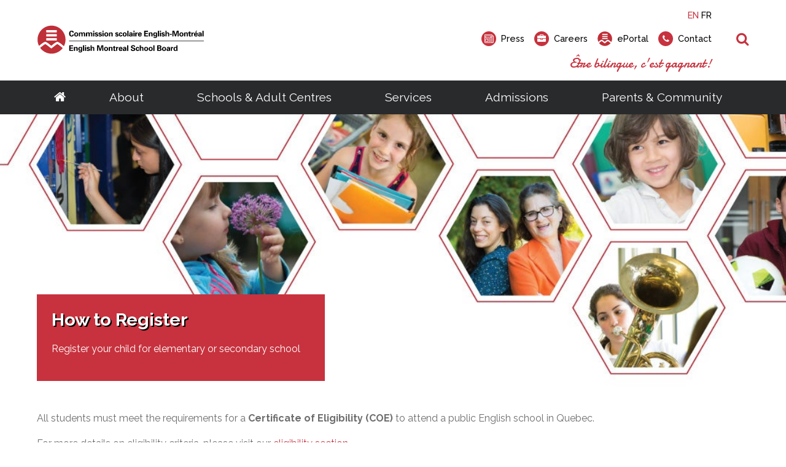

--- FILE ---
content_type: text/html; charset=utf-8
request_url: https://dalkeith.emsb.qc.ca/emsb/admissions/registration/youth-sector
body_size: 36184
content:


<!doctype html>

<html id="html">

<head prefix="og: https://ogp.me/ns# fb: https://ogp.me/ns/fb#">
    

<meta charset="utf-8">
<meta name="viewport" content="width=device-width, initial-scale=1">
<meta http-equiv="X-UA-Compatible" content="IE=edge">
<title data-bind="text: page().title">Elementary & Secondary  Registration</title>
<link rel="shortcut icon" href="/favicon.ico" />

















<meta name="twitter:card" content="summary" /><meta name="twitter:url" content="https://dalkeith.emsb.qc.ca/emsb/admissions/registration/youth-sector" /><meta name="twitter:title" content="Elementary & Secondary  Registration" /><meta name="twitter:description" content="Register your child for an EMSB elementary or secondary school." />
<meta property="og:title" content="Elementary & Secondary  Registration" /><meta property="og:url" content="https://dalkeith.emsb.qc.ca/emsb/admissions/registration/youth-sector" /><meta property="og:type" content="website" /><meta property="og:description" content="Register your child for an EMSB elementary or secondary school." />


    
<script>
    /*! loadCSS. [c]2017 Filament Group, Inc. MIT License */
    !function (a) { "use strict"; var b = function (b, c, d) { function e(a) { return h.body ? a() : void setTimeout(function () { e(a) }) } function f() { i.addEventListener && i.removeEventListener("load", f), i.media = d || "all" } var g, h = a.document, i = h.createElement("link"); if (c) g = c; else { var j = (h.body || h.getElementsByTagName("head")[0]).childNodes; g = j[j.length - 1] } var k = h.styleSheets; i.rel = "stylesheet", i.href = b, i.media = "only x", e(function () { g.parentNode.insertBefore(i, c ? g : g.nextSibling) }); var l = function (a) { for (var b = i.href, c = k.length; c--;) if (k[c].href === b) return a(); setTimeout(function () { l(a) }) }; return i.addEventListener && i.addEventListener("load", f), i.onloadcssdefined = l, l(f), i }; "undefined" != typeof exports ? exports.loadCSS = b : a.loadCSS = b }("undefined" != typeof global ? global : this);

    /*! onloadCSS. (onload callback for loadCSS) [c]2017 Filament Group, Inc. MIT License */
    function onloadCSS(a, b) { function c() { !d && b && (d = !0, b.call(a)) } var d; a.addEventListener && a.addEventListener("load", c), a.attachEvent && a.attachEvent("onload", c), "isApplicationInstalled" in navigator && "onloadcssdefined" in a && a.onloadcssdefined(c) }

    /*! loadCSS rel=preload polyfill. [c]2017 Filament Group, Inc. MIT License */
    !function (a) { if (a.loadCSS) { var b = loadCSS.relpreload = {}; if (b.support = function () { try { return a.document.createElement("link").relList.supports("preload") } catch (b) { return !1 } }, b.poly = function () { for (var b = a.document.getElementsByTagName("link"), c = 0; c < b.length; c++) { var d = b[c]; "preload" === d.rel && "style" === d.getAttribute("as") && (a.loadCSS(d.href, d, d.getAttribute("media")), d.rel = null) } }, !b.support()) { b.poly(); var c = a.setInterval(b.poly, 300); a.addEventListener && a.addEventListener("load", function () { b.poly(), a.clearInterval(c) }), a.attachEvent && a.attachEvent("onload", function () { a.clearInterval(c) }) } } }(this);
</script>


<!-- Critical CSS-->
<style>/*! normalize.css v7.0.0 | MIT License | github.com/necolas/normalize.css */
html{line-height:1.15;-ms-text-size-adjust:100%;-webkit-text-size-adjust:100%;}body{margin:0;}article,aside,footer,header,nav,section{display:block;}h1{font-size:2em;margin:.67em 0;}figcaption,figure,main{display:block;}figure{margin:1em 40px;}hr{box-sizing:content-box;height:0;overflow:visible;}pre{font-family:monospace,monospace;font-size:1em;}a{background-color:transparent;-webkit-text-decoration-skip:objects;}abbr[title]{border-bottom:none;text-decoration:underline;text-decoration:underline dotted;}b,strong{font-weight:inherit;}b,strong{font-weight:bolder;}code,kbd,samp{font-family:monospace,monospace;font-size:1em;}dfn{font-style:italic;}mark{background-color:#ff0;color:#000;}small{font-size:80%;}sub,sup{font-size:75%;line-height:0;position:relative;vertical-align:baseline;}sub{bottom:-.25em;}sup{top:-.5em;}audio,video{display:inline-block;}audio:not([controls]){display:none;height:0;}img{border-style:none;}svg:not(:root){overflow:hidden;}button,input,optgroup,select,textarea{font-family:sans-serif;font-size:100%;line-height:1.15;margin:0;}button,input{overflow:visible;}button,select{text-transform:none;}button,html [type="button"],[type="reset"],[type="submit"]{-webkit-appearance:button;}button::-moz-focus-inner,[type="button"]::-moz-focus-inner,[type="reset"]::-moz-focus-inner,[type="submit"]::-moz-focus-inner{border-style:none;padding:0;}button:-moz-focusring,[type="button"]:-moz-focusring,[type="reset"]:-moz-focusring,[type="submit"]:-moz-focusring{outline:1px dotted ButtonText;}fieldset{padding:.35em .75em .625em;}legend{box-sizing:border-box;color:inherit;display:table;max-width:100%;padding:0;white-space:normal;}progress{display:inline-block;vertical-align:baseline;}textarea{overflow:auto;}[type="checkbox"],[type="radio"]{box-sizing:border-box;padding:0;}[type="number"]::-webkit-inner-spin-button,[type="number"]::-webkit-outer-spin-button{height:auto;}[type="search"]{-webkit-appearance:textfield;outline-offset:-2px;}[type="search"]::-webkit-search-cancel-button,[type="search"]::-webkit-search-decoration{-webkit-appearance:none;}::-webkit-file-upload-button{-webkit-appearance:button;font:inherit;}details,menu{display:block;}summary{display:list-item;}canvas{display:inline-block;}template{display:none;}[hidden]{display:none;}.mobile-hide{display:none;}@media(min-width:1025px){.mobile-hide{display:initial;}}@media(min-width:1025px){.desktop-hide{display:none;}}.container{width:100%;max-width:72.5rem;margin-left:auto;margin-right:auto;padding-left:1rem;padding-right:1rem;}@media(min-width:1160px){.container{padding-left:0;padding-right:0;}}.font-raleway{font-family:'Raleway',Verdana,Arial,sans-serif;}.font-damion{font-family:'Damion',cursive;}.font-icomoon{font-family:'icomoon' !important;speak:none;}.breakout{margin-left:calc(-50vw + 50%);margin-right:calc(-50vw + 50%);}.button-color{background:#c7323e;}.font-normal{font-weight:400;}.font-medium{font-weight:500;}.font-semibold{font-weight:600;}.font-bold{font-weight:700;}.font-extrabold{font-weight:800;}.font-black{font-weight:900;}.fade-out{transition:opacity 1s ease-out;opacity:0;position:absolute;z-index:0;top:0;width:100%;}.fade-in{animation:fade-in 1s;}@keyframes fade-in{0%{opacity:0;}100%{opacity:1;}}*,*:before,*:after{box-sizing:border-box;}html,button,input,select,textarea,.pure-g [class*="pure-u"]{font-family:'Raleway',Verdana,Arial,sans-serif;color:#6d6d6d;}main{position:relative;overflow:hidden;}header{position:relative;}.header__container{width:100%;max-width:72.5rem;margin-left:auto;margin-right:auto;padding-left:1rem;padding-right:1rem;display:flex;justify-content:space-between;align-items:center;padding-top:1rem;padding-bottom:1rem;font-weight:500;height:80px;position:relative;}@media(min-width:1160px){.header__container{padding-left:0;padding-right:0;}}.header__logo-wrapper{flex:0 0 59%;}.header__logo{display:block;max-width:225px;}.header__right{text-align:right;display:none;}.header__right-language{margin-bottom:1rem;}.header__right-language-link{text-decoration:none;color:#000;font-size:.9em;}.header__right-language-link--active{color:#c7323e;}.header__right-meta-search{height:1.6em;display:flex;align-items:center;}.header__right-meta-search-link{text-decoration:none;display:inline-flex;align-items:center;height:1.4em;color:#000;transition:color .2s ease-out;flex:0 0 auto;}.header__right-meta-search-link:hover,.header__right-meta-search-linkactive,.header__right-meta-search-link:focus{color:#c7323e;}.header__right-meta-search-link~.header__right-meta-search-link{margin-left:1rem;}.header__right-meta-search-link-icon{margin-right:.5em;}.header__right-meta-search-link-text{font-size:.9em;display:block;flex:0 0 auto;}.header__right-meta-search-link-img{max-width:1.5rem;margin-right:.5rem;width:100%;height:100%;}.header__right-meta-search-form{margin-left:.5rem;display:flex;align-items:center;display:none;}.header__right-meta-search-form-input{font-size:.8em;padding:.3em .4em .3em 1em;margin-left:-.8em;background:#eee;border:solid 1px #eee;border-top-right-radius:1em;border-bottom-right-radius:1em;width:100%;}.header__right-meta-search-form-input:focus{outline:none;border-color:#c7323e;background:#fff;}.header__right-meta-search-form-button{font-size:.8em;padding:.3em .4em;border:none;background:#c7323e;color:#fff;position:absolute !important;height:1px;width:1px;overflow:hidden;clip:rect(1px 1px 1px 1px);clip:rect(1px,1px,1px,1px);}.header__right-tagline{margin-top:1rem;font-family:'Damion',cursive;font-size:1.3rem;color:#c7323e;}.header__warning-bar{background:#c7323e;color:#fff;}.header__warning-bar-container{width:100%;max-width:72.5rem;margin-left:auto;margin-right:auto;padding-left:1rem;padding-right:1rem;display:flex;justify-content:space-between;align-items:center;padding-top:1rem;padding-bottom:1rem;text-decoration:none;color:#fff;}@media(min-width:1160px){.header__warning-bar-container{padding-left:0;padding-right:0;}}.header__warning-bar-container:focus{outline:none;}.header__warning-bar-link{text-decoration:none;color:#fff;}.header__nav{background:#292a2c;font-size:1.2rem;position:relative;display:none;}.header__nav-container{max-width:72.5rem;margin-left:auto;margin-right:auto;padding-left:1rem;padding-right:1rem;display:flex;width:100%;}@media(min-width:1160px){.header__nav-container{padding-left:0;padding-right:0;}}.header__nav-link{text-decoration:none;color:#fff;padding:1rem;transition:color .2s ease-in;}.header__nav-link:hover,.header__nav-link--open{color:#c7323e;}.header__nav-link:hover+.header__nav-dropdown,.header__nav-link--open+.header__nav-dropdown{max-height:500px;box-shadow:0 5px 15px rgba(0,0,0,.2);}.header__nav-link--home{font-size:1.3rem;padding:1rem 0;}.header__nav-main{flex:1 0 auto;display:flex;justify-content:space-around;}.header__nav-dropdown-title{font-weight:600;margin-bottom:1rem;text-decoration:none;color:#000;margin-bottom:.3rem;display:block;}.header__nav-dropdown{position:absolute;top:100%;left:0;width:100%;background:#fff;z-index:10000;max-height:0;transition:max-height .2s ease-out .3s;overflow:hidden;}.header__nav-dropdown:hover,.header__nav-dropdown:focus,.header__nav-dropdown.ally-focus-within{max-height:500px;box-shadow:0 5px 15px rgba(0,0,0,.2);}.header__nav-dropdown-container{width:100%;max-width:72.5rem;margin-left:auto;margin-right:auto;padding-left:1rem;padding-right:1rem;padding:2rem 1rem;}@media(min-width:1160px){.header__nav-dropdown-container{padding-left:0;padding-right:0;}}.header__nav-dropdown-section-wrapper{margin:0 -1rem;display:flex;width:100%;padding:0;}.header__nav-dropdown-section{border-right:solid 1px #ccc;flex:1 0 auto;padding:0 1rem;font-size:.9rem;}.header__nav-dropdown-section:last-child{border:none;}.header__nav-dropdown-section--images{flex:0 1 300px;}.header__nav-dropdown-list{list-style-type:none;margin:0 0 1rem 0;padding:0;}.header__nav-dropdown-list-item{list-style-type:none;margin:0;padding:0;}.header__nav-dropdown-list-item-link{text-decoration:none;display:inline-block;margin-bottom:.3rem;color:#000;transition:color .2s ease-in;}.header__nav-dropdown-list-item-link--first{font-weight:600;font-size:1rem;margin-bottom:.5rem;}.header__nav-dropdown-list-item-link:hover,.header__nav-dropdown-list-item-link:active{color:#c7323e;}.header__nav-dropdown-list-item-link--no-hover:hover,.header__nav-dropdown-list-item-link--no-hover:active{color:#000;}.header__nav-img-link{display:block;margin-bottom:1rem;}.header__nav-img-content{display:block;max-width:100%;}.header__nav-mobile{background:#292a2c;position:relative;height:56px;}.header__nav-mobile-container{width:100%;max-width:72.5rem;margin-left:auto;margin-right:auto;padding-left:1rem;padding-right:1rem;padding:1rem;display:flex;justify-content:space-between;align-items:center;}@media(min-width:1160px){.header__nav-mobile-container{padding-left:0;padding-right:0;}}.header__nav-mobile-language-link{text-decoration:none;color:#fff;}.header__nav-mobile-language-link--active{color:#c7323e;}.header__nav-mobile-language-link~.header__nav-mobile-language-link{margin-left:.5rem;}.header__nav-mobile-search-wrapper{position:relative;}.header__nav-mobile-search{font-size:1.4rem;text-decoration:none;}.header__nav-mobile-search-text{position:absolute !important;height:1px;width:1px;overflow:hidden;clip:rect(1px 1px 1px 1px);clip:rect(1px,1px,1px,1px);}.header__nav-mobile-search-icon{color:#c7323e;}.header__nav-mobile-search-form{position:absolute;left:0;right:0;top:100%;width:100%;background:#292a2c;z-index:10001;padding:0 1rem;display:flex;max-height:0;overflow:hidden;transition:all .2s ease-out;}.header__nav-mobile-search-form--open{max-height:100px;padding-top:.6rem;padding-bottom:.6rem;}.header__nav-mobile-search-form-input{padding:.5em .8em;flex:1 1 auto;max-width:none;min-width:0;border:solid 1px #fff;}.header__nav-mobile-search-form-input:active,.header__nav-mobile-search-form-input:focus{border-color:#c65059;}.header__nav-mobile-search-form-button{border:none;background:#c7323e;color:#fff;text-transform:uppercase;font-weight:500;font-size:.8rem;padding:.5em .8em;}@media(min-width:1025px){.header__container{height:auto;}.header__logo{max-width:275px;}.header__nav{display:block;}.header__nav-mobile{display:none;}.header__right{display:block;}}</style>

<!-- Main CSS -->
<link rel="preload" href="/Content/less/app.min.css?v=1.1" as="style" onload="this.rel='stylesheet'">
<noscript><link rel="stylesheet" href="/Content/less/app.min.css?v=1.1"></noscript>
<link rel="preload" href="/Content/css/jquery-ui/jquery-ui.min.css" as="style" onload="this.rel='stylesheet'">

<!-- Google Fonts -->
<link rel="preload" href="https://fonts.googleapis.com/css?family=Raleway:400,500,600,700,800,900|Damion" as="style" onload="this.rel='stylesheet'">
<noscript><link rel="stylesheet" href="https://fonts.googleapis.com/css?family=Raleway:400,500,600,700,800,900|Damion"></noscript>




<meta name="description" content="Register your child for an EMSB elementary or secondary school." />
<meta name="keywords" content="register, elementary, secondary, high school, early entry, how to register, general registration information, youth sector" />
<meta http-equiv='content-language' content='en-ca'/>
<link rel="stylesheet" type="text/css" href="/ecms-editor-css.ashx/global.css" /><meta name="generator" content="Agility CMS" />
<meta name="agility_timestamp" content="2026-01-19 02:20:54 AM" /><meta name="agility_attributes" content="Mode=Live, IsPreview=False, Language=en-ca, Machine=wn1xsdwk000799, CustomOutputCache=False" />



 <!-- Start cookie banner script --> 
<script id="cookieyes" type="text/javascript" src="https://cdn-cookieyes.com/client_data/4f99ad5bef1282bf5f22ff90/script.js"></script>
 <!-- End cookie banner script -->
<style>
body{ 
    background: none;
}

@media (min-width:1025px)
{
   .tabbed-header__dekstop-item {
        border: solid 1px #6d6d6d;
         border-bottom-color: #fff;
         height: 60px;
         flex: 1 1 auto;
          text-align: center;
     text-decoration: none;
   color: #6d6d6d;
   position: relative;
   margin-right: .5rem;
   display: flex;
    justify-content: center;
    align-items: center;
    font-size: 1.5rem;
    font-weight: 600;   }
}


@media (min-width:1025px) {
   .tabbed-header__dekstop-item--active {
      border-color: #c7323e;
     color: #c7323e;
    border-top: solid 10px;
    font-weight: 600;
    background: #ffffff;
    font-size: 1.5rem;  }
}


</style>



<script type="text/javascript">
	(function()
{
  if( window.localStorage )
  {
    if( !localStorage.getItem( 'firstLoad' ) )
    {
      localStorage[ 'firstLoad' ] = true;
      window.location.reload();
    }  

    else
      localStorage.removeItem( 'firstLoad' );
  }
})();

</script>



<!-- Google Tag Manager -->
<script>(function(w,d,s,l,i){w[l]=w[l]||[];w[l].push({'gtm.start':
new Date().getTime(),event:'gtm.js'});var f=d.getElementsByTagName(s)[0],
j=d.createElement(s),dl=l!='dataLayer'?'&l='+l:'';j.async=true;j.src=
'https://www.googletagmanager.com/gtm.js?id='+i+dl;f.parentNode.insertBefore(j,f);
})(window,document,'script','dataLayer','GTM-MHKCVL');</script>
<!-- End Google Tag Manager -->
    <script async defer src="https://maps.googleapis.com/maps/api/js?key=AIzaSyCTnnxWt9wDpzyCob8vLTtFrNa2bsL9Oss"></script>
    <script src="https://unpkg.com/@agility/web-studio-sdk@latest/dist/index.js"></script>
</head>

<body id="body" data-agility-guid="eadad41c-5283-4ef2-a789-1ec727afb0ad">
<!-- Google Tag Manager (noscript) -->
<noscript><iframe src="https://www.googletagmanager.com/ns.html?id=GTM-MHKCVL"
height="0" width="0" style="display:none;visibility:hidden"></iframe></noscript>
<!-- End Google Tag Manager (noscript) -->
    <div id="body__inner" class="global-loading" data-bind="globalLoading: initialLoading">



        
        <main data-bind="main: page">

            <div class="template-container">
                



    <header>
        <div class="header__container">

            <a href="/emsb"
               title=""
               target="_self"
               class="header__logo-wrapper">
                <img alt="English Montreal School Board Logo" class="header__logo" src="https://cdn.aglty.io/emsb/emsb-website/common/img/header-footer/emsb-logo-header.svg" />
            </a>

            <div class="header__right">

                <div class="header__right-language">
                    <a class="header__right-language-link" href="#" data-bind="languageSwitcher: 'en-ca'">EN</a>
                    <a class="header__right-language-link" href="#" data-bind="languageSwitcher: 'fr-ca'">FR</a>

                </div>
                <div class="header__right-meta-search">

                        <a href="/emsb/community/media/press"
                           title="Info for media and journalists"
                           target="_self"
                           class="header__right-meta-search-link">
                                <span class="header__right-meta-search-link-icon circle-icon" aria-hidden="true">
                                    <span class="circle-icon__bg"></span>
                                    <span class="circle-icon__content icon-newspaper"></span>
                                </span>
                            <span class="header__right-meta-search-link-text">Press</span>
                        </a>
                        <a href="/emsb/about/careers"
                           title="job opportunities"
                           target="_self"
                           class="header__right-meta-search-link">
                                <span class="header__right-meta-search-link-icon circle-icon" aria-hidden="true">
                                    <span class="circle-icon__bg"></span>
                                    <span class="circle-icon__content icon-briefcase"></span>
                                </span>
                            <span class="header__right-meta-search-link-text">Careers</span>
                        </a>
                        <a href="https://eduemsbqc.sharepoint.com/SitePages/Home.aspx"
                           title="staff portal, employee services, student portal, eportal"
                           target="_blank"
                           class="header__right-meta-search-link">
<img alt="ePortal" class="header__right-meta-search-link-img" src="https://cdn.aglty.io/emsb/emsb-website/common/img/header-footer/location-logo.svg" />                            <span class="header__right-meta-search-link-text">ePortal</span>
                        </a>
                        <a href="/emsb/contact"
                           title="get in touch"
                           target="_self"
                           class="header__right-meta-search-link">
                                <span class="header__right-meta-search-link-icon circle-icon" aria-hidden="true">
                                    <span class="circle-icon__bg"></span>
                                    <span class="circle-icon__content icon-phone"></span>
                                </span>
                            <span class="header__right-meta-search-link-text">Contact</span>
                        </a>

                        <form class="header__right-meta-search-form" method="get" action="/emsb/search-results">

                            <span class="header__right-meta-search-form-icon circle-icon" aria-hidden="true">
                                <span class="circle-icon__bg"></span>
                                <span class="circle-icon__content icon-search"></span>
                            </span>

                            <input type="text"
                                   name="q"
                                   class="header__right-meta-search-form-input"
                                   placeholder="Search">

                            <input type="submit" value="Search" class="header__right-meta-search-form-button" tabindex="-1">

                        </form>

                </div>

                <div class="header__right-tagline">&#202;tre bilingue, c&#39;est gagnant!</div>
            </div>

                <div class="header__nav-mobile-search-wrapper">
                    <a href="#" class="header__nav-mobile-search" data-bind="click: APP.mobileSearch.open.toggle, attr: {'aria-label': APP.mobileSearch.open() ? 'Close Search' : 'Open Search', 'title': APP.mobileSearch.open() ? 'Close Search' : 'Open Search' }" title="Open Search">
                        <span class="header__nav-mobile-search-icon icon-search" aria-hidden="true"></span>
                        <span class="header__nav-mobile-search-text">Search</span>
                    </a>
                </div>
                <form method="GET" action="/emsb/search-results" class="header__nav-mobile-search-form"  data-bind="css: {'header__nav-mobile-search-form--open': APP.mobileSearch.open()}, attr: {'aria-hidden': APP.mobileSearch.open() ? 'false' : 'true'}">
                    <input name="q"
                           placeholder="Search"
                           class="header__nav-mobile-search-form-input" type="text">

                    <input type="submit" value="Search" class="header__nav-mobile-search-form-button">
                </form>

        </div>


        <nav id="header__nav-desktop" class="header__nav" >

            <div class="header__nav-container">

                <div class="header__nav-main">

                    <a href="/emsb" title="Go to homepage" class="header__nav-link header__nav-link--home">
                        <span class="icon-home" aria-hidden="true"></span>
                    </a>

<a class="header__nav-link" href="/emsb/about" target="_self" title="About">About</a>                            <div class="header__nav-dropdown" tabindex="-1">

                                <div class="header__nav-dropdown-container">

                                    <div class="header__nav-dropdown-section-wrapper">

                                            <div class="header__nav-dropdown-section">
                                                

                                                

                                                <ul class="header__nav-dropdown-list">

                                                        <li class="header__nav-dropdown-list-item">

<a class="header__nav-dropdown-list-item-link header__nav-dropdown-list-item-link--first" href="/emsb/about/school-board" target="_self" title="School Board">School Board</a>
                                                            <ul class="header__nav-dropdown-list header__nav-dropdown-list--child">
                                                                    <li class="header__nav-dropdown-list-item">
                                                                        <a class="header__nav-dropdown-list-item-link" href="/emsb/about/school-board/about" target="_self" title="About the EMSB">About the EMSB</a>
                                                                    </li>
                                                                    <li class="header__nav-dropdown-list-item">
                                                                        <a class="header__nav-dropdown-list-item-link" href="/emsb/about/school-board/territory" target="_self" title="Our Territory">Our Territory</a>
                                                                    </li>
                                                                    <li class="header__nav-dropdown-list-item">
                                                                        <a class="header__nav-dropdown-list-item-link" href="/emsb/about/school-board/grad-rates" target="_self" title="Success Rate">Success Rate</a>
                                                                    </li>
                                                                    <li class="header__nav-dropdown-list-item">
                                                                        <a class="header__nav-dropdown-list-item-link" href="/emsb/about/school-board/school-system" target="_self" title="Quebec School System">Quebec School System</a>
                                                                    </li>
                                                                    <li class="header__nav-dropdown-list-item">
                                                                        <a class="header__nav-dropdown-list-item-link" href="/emsb/about/school-board/french-programs" target="_self" title="French Programs">French Programs</a>
                                                                    </li>
                                                                    <li class="header__nav-dropdown-list-item">
                                                                        <a class="header__nav-dropdown-list-item-link" href="/emsb/about/school-board/faq" target="_self" title="Frequently Asked Questions">Frequently Asked Questions</a>
                                                                    </li>
                                                                    <li class="header__nav-dropdown-list-item">
                                                                        <a class="header__nav-dropdown-list-item-link" href="/emsb/about/careers" target="_self" title="Careers">Careers</a>
                                                                    </li>
                                                            </ul>
                                                        </li>
                                                        <li class="header__nav-dropdown-list-item">

<a class="header__nav-dropdown-list-item-link header__nav-dropdown-list-item-link--first" href="/emsb/about/administration" target="_self" title="Administration">Administration</a>
                                                            <ul class="header__nav-dropdown-list header__nav-dropdown-list--child">
                                                                    <li class="header__nav-dropdown-list-item">
                                                                        <a class="header__nav-dropdown-list-item-link" href="/emsb/about/administration/director-general" target="_self" title="Director General">Director General</a>
                                                                    </li>
                                                                    <li class="header__nav-dropdown-list-item">
                                                                        <a class="header__nav-dropdown-list-item-link" href="/emsb/about/administration/management-depts" target="_self" title="Senior Management &amp; Departments">Senior Management &amp; Departments</a>
                                                                    </li>
                                                            </ul>
                                                        </li>
                                                </ul>

                                            </div>
                                            <div class="header__nav-dropdown-section">
                                                

                                                

                                                <ul class="header__nav-dropdown-list">

                                                        <li class="header__nav-dropdown-list-item">

<a class="header__nav-dropdown-list-item-link header__nav-dropdown-list-item-link--first" href="/emsb/about/governance" target="_self" title="Governance">Governance</a>
                                                            <ul class="header__nav-dropdown-list header__nav-dropdown-list--child">
                                                                    <li class="header__nav-dropdown-list-item">
                                                                        <a class="header__nav-dropdown-list-item-link" href="/emsb/about/governance/chairman" target="_self" title="Chairman">Chairman</a>
                                                                    </li>
                                                                    <li class="header__nav-dropdown-list-item">
                                                                        <a class="header__nav-dropdown-list-item-link" href="/emsb/about/governance/board-meetings" target="_self" title="Calendar of Board Meetings">Calendar of Board Meetings</a>
                                                                    </li>
                                                                    <li class="header__nav-dropdown-list-item">
                                                                        <a class="header__nav-dropdown-list-item-link" href="/emsb/about/governance/commissioners" target="_self" title="Council of Commissioners">Council of Commissioners</a>
                                                                    </li>
                                                                    <li class="header__nav-dropdown-list-item">
                                                                        <a class="header__nav-dropdown-list-item-link" href="/emsb/about/governance/committees" target="_self" title="Committees">Committees</a>
                                                                    </li>
                                                                    <li class="header__nav-dropdown-list-item">
                                                                        <a class="header__nav-dropdown-list-item-link" href="/emsb/about/documents/agendas" target="_self" title="Meeting Agendas">Meeting Agendas</a>
                                                                    </li>
                                                                    <li class="header__nav-dropdown-list-item">
                                                                        <a class="header__nav-dropdown-list-item-link" href="/emsb/about/governance/meeting-minutes" target="_self" title="Meeting Minutes">Meeting Minutes</a>
                                                                    </li>
                                                                    <li class="header__nav-dropdown-list-item">
                                                                        <a class="header__nav-dropdown-list-item-link" href="/emsb/about/governance/policies-bylaws" target="_self" title="Policies &amp; By-Laws">Policies &amp; By-Laws</a>
                                                                    </li>
                                                                    <li class="header__nav-dropdown-list-item">
                                                                        <a class="header__nav-dropdown-list-item-link" href="/emsb/about/governance/procedures-guidelines" target="_self" title="Procedures and Guidelines">Procedures and Guidelines</a>
                                                                    </li>
                                                                    <li class="header__nav-dropdown-list-item">
                                                                        <a class="header__nav-dropdown-list-item-link" href="/emsb/about/governance/access-to-information" target="_self" title="Access to Information ">Access to Information</a>
                                                                    </li>
                                                                    <li class="header__nav-dropdown-list-item">
                                                                        <a class="header__nav-dropdown-list-item-link" href="/emsb/about/governance/elections/voting-rights" target="_self" title="School Board Elections">School Board Elections</a>
                                                                    </li>
                                                                    <li class="header__nav-dropdown-list-item">
                                                                        <a class="header__nav-dropdown-list-item-link" href="/emsb/about/governance/webcast" target="_self" title="Live Webcast of Board Meetings">Live Webcast of Board Meetings</a>
                                                                    </li>
                                                            </ul>
                                                        </li>
                                                </ul>

                                            </div>
                                            <div class="header__nav-dropdown-section">
                                                

                                                

                                                <ul class="header__nav-dropdown-list">

                                                        <li class="header__nav-dropdown-list-item">

<a class="header__nav-dropdown-list-item-link header__nav-dropdown-list-item-link--first" href="/emsb/about/documents" target="_self" title="Documents">Documents</a>
                                                            <ul class="header__nav-dropdown-list header__nav-dropdown-list--child">
                                                                    <li class="header__nav-dropdown-list-item">
                                                                        <a class="header__nav-dropdown-list-item-link" href="/emsb/about/documents/calendars" target="_self" title="Annual Calendars">Annual Calendars</a>
                                                                    </li>
                                                                    <li class="header__nav-dropdown-list-item">
                                                                        <a class="header__nav-dropdown-list-item-link" href="/emsb/about/documents/annual-reports" target="_self" title="Annual Reports">Annual Reports</a>
                                                                    </li>
                                                                    <li class="header__nav-dropdown-list-item">
                                                                        <a class="header__nav-dropdown-list-item-link" href="/emsb/about/documents/consultation" target="_self" title="Consultative Documents">Consultative Documents</a>
                                                                    </li>
                                                                    <li class="header__nav-dropdown-list-item">
                                                                        <a class="header__nav-dropdown-list-item-link" href="https://cdn.aglty.io/emsb/emsb-website/en/docs/2025-2026/sept-30-2025-by-grade-extracted-2025-10-31.pdf" target="_blank" title="Enrolment Summary (PDF)">Enrolment Summary (PDF)</a>
                                                                    </li>
                                                                    <li class="header__nav-dropdown-list-item">
                                                                        <a class="header__nav-dropdown-list-item-link" href="/emsb/about/documents/financial-statements" target="_self" title="Financial Statements">Financial Statements</a>
                                                                    </li>
                                                                    <li class="header__nav-dropdown-list-item">
                                                                        <a class="header__nav-dropdown-list-item-link" href="/emsb/schools/search" target="_blank" title="List of Schools">List of Schools</a>
                                                                    </li>
                                                                    <li class="header__nav-dropdown-list-item">
                                                                        <a class="header__nav-dropdown-list-item-link" href="/emsb/about/documents/public-notices" target="_self" title="Public Notices">Public Notices</a>
                                                                    </li>
                                                                    <li class="header__nav-dropdown-list-item">
                                                                        <a class="header__nav-dropdown-list-item-link" href="/emsb/about/documents/three-year-plan" target="_self" title="Three-Year Plan">Three-Year Plan</a>
                                                                    </li>
                                                                    <li class="header__nav-dropdown-list-item">
                                                                        <a class="header__nav-dropdown-list-item-link" href="https://cdn.aglty.io/emsb/emsb-website/en/docs/2023-2024/emsb-cts-2023-2027-en-revised-august.pdf" target="_blank" title="EMSB Commitment to Success Plan (PDF)">Commitment-to-Success Plan</a>
                                                                    </li>
                                                            </ul>
                                                        </li>
                                                </ul>

                                            </div>

                                            <div class="header__nav-dropdown-section rich-text">
                                                <!--<div class="info-box outline-black" style="max-width: 75%;">
<h5 style="margin: 0;"><img src="https://cdn.aglty.io/emsb/MediaGroupings/182/kids-newsletter2-119.png" style="margin-right: 20px; float: left;" caption="false" alt="kids" /> Get a feel for your child's future! Meet our teachers and administrators online.</h5>
<p><span class="dark-blue-button"><a href="http://www.emsbopenhouses.ca/emsb/schools/open-house" target="_self">emsbopenhouses.com</a></span></p>
</div>-->
<p class="cta-nav">Looking for a career at the EMSB?</p>
<p><span class="red-button"><a href="/emsb/about/careers" target="_self">Career Opportunities</a></span></p>
                                            </div>
                                    </div>
                                </div>
                            </div>
<a class="header__nav-link" href="/emsb/schools" target="_self" title="Schools &amp; Adult Centres">Schools &amp; Adult Centres</a>                            <div class="header__nav-dropdown" tabindex="-1">

                                <div class="header__nav-dropdown-container">

                                    <div class="header__nav-dropdown-section-wrapper">

                                            <div class="header__nav-dropdown-section">
                                                

                                                

                                                <ul class="header__nav-dropdown-list">

                                                        <li class="header__nav-dropdown-list-item">

<a class="header__nav-dropdown-list-item-link header__nav-dropdown-list-item-link--first" href="/emsb/schools/elementary" target="_self" title="Elementary">Elementary</a>
                                                            <ul class="header__nav-dropdown-list header__nav-dropdown-list--child">
                                                                    <li class="header__nav-dropdown-list-item">
                                                                        <a class="header__nav-dropdown-list-item-link" href="/emsb/schools/elementary/school-search" target="_self" title="Elementary Schools">Schools</a>
                                                                    </li>
                                                                    <li class="header__nav-dropdown-list-item">
                                                                        <a class="header__nav-dropdown-list-item-link" href="/emsb/schools/elementary/programs" target="_self" title="Programs">Programs</a>
                                                                    </li>
                                                                    <li class="header__nav-dropdown-list-item">
                                                                        <a class="header__nav-dropdown-list-item-link" href="/emsb/schools/elementary/daycare" target="_self" title="BASE Daycare">BASE Daycare</a>
                                                                    </li>
                                                                    <li class="header__nav-dropdown-list-item">
                                                                        <a class="header__nav-dropdown-list-item-link" href="/emsb/community/family-resources--ages-0-5" target="_self" title="Transition to Preschool">Transition to Preschool</a>
                                                                    </li>
                                                            </ul>
                                                        </li>
                                                        <li class="header__nav-dropdown-list-item">

<a class="header__nav-dropdown-list-item-link header__nav-dropdown-list-item-link--first" href="/emsb/schools/secondary" target="_self" title="Secondary">Secondary</a>
                                                            <ul class="header__nav-dropdown-list header__nav-dropdown-list--child">
                                                                    <li class="header__nav-dropdown-list-item">
                                                                        <a class="header__nav-dropdown-list-item-link" href="/emsb/schools/secondary/school-search" target="_self" title="Schools">Schools</a>
                                                                    </li>
                                                                    <li class="header__nav-dropdown-list-item">
                                                                        <a class="header__nav-dropdown-list-item-link" href="/emsb/schools/secondary/programs" target="_self" title="Programs">Programs</a>
                                                                    </li>
                                                                    <li class="header__nav-dropdown-list-item">
                                                                        <a class="header__nav-dropdown-list-item-link" href="/emsb/schools/secondary/outreach" target="_self" title="Outreach Network">Outreach Network</a>
                                                                    </li>
                                                                    <li class="header__nav-dropdown-list-item">
                                                                        <a class="header__nav-dropdown-list-item-link" href="/emsb/community/transition-to-high-school" target="_self" title="Transition to High School">Transition to High School</a>
                                                                    </li>
                                                            </ul>
                                                        </li>
                                                        <li class="header__nav-dropdown-list-item">

<a class="header__nav-dropdown-list-item-link header__nav-dropdown-list-item-link--first" href="/emsb/schools/initiatives" target="_self" title="Our Initiatives">Our Initiatives</a>
                                                            <ul class="header__nav-dropdown-list header__nav-dropdown-list--child">
                                                                    <li class="header__nav-dropdown-list-item">
                                                                        <a class="header__nav-dropdown-list-item-link" href="/emsb/schools/initiatives/odetojoy" target="_self" title="Ode to Joy : A Celebration of Music">Ode to Joy : A Celebration of Music</a>
                                                                    </li>
                                                                    <li class="header__nav-dropdown-list-item">
                                                                        <a class="header__nav-dropdown-list-item-link" href="/emsb/schools/initiatives/On-cultive-le-francais" target="_self" title="À la CSEM, on cultive le français…jour après jour">&#192; la CSEM, on cultive le fran&#231;ais…jour apr&#232;s jour</a>
                                                                    </li>
                                                                    <li class="header__nav-dropdown-list-item">
                                                                        <a class="header__nav-dropdown-list-item-link" href="/emsb/qva" target="_self" title="EMSB Quebec Virtual Academy">EMSB Quebec Virtual Academy</a>
                                                                    </li>
                                                                    <li class="header__nav-dropdown-list-item">
                                                                        <a class="header__nav-dropdown-list-item-link" href="/emsb/schools/initiatives/EtreBilingue" target="_self" title="Être bilingue, c&#39;est gagnant!">&#202;tre bilingue, c&#39;est gagnant!</a>
                                                                    </li>
                                                                    <li class="header__nav-dropdown-list-item">
                                                                        <a class="header__nav-dropdown-list-item-link" href="/emsb/schools/initiatives/diversity" target="_self" title="Diversity and Inclusivity">Diversity and Inclusivity</a>
                                                                    </li>
                                                                    <li class="header__nav-dropdown-list-item">
                                                                        <a class="header__nav-dropdown-list-item-link" href="/emsb/schools/initiatives/emsb-libraries" target="_self" title="EMSB Libraries">EMSB Libraries</a>
                                                                    </li>
                                                                    <li class="header__nav-dropdown-list-item">
                                                                        <a class="header__nav-dropdown-list-item-link" href="/emsb/schools/initiatives/pl" target="_self" title="Physical Literacy">Physical Literacy</a>
                                                                    </li>
                                                                    <li class="header__nav-dropdown-list-item">
                                                                        <a class="header__nav-dropdown-list-item-link" href="/emsb/schools/initiatives/steam" target="_self" title="STEAM">STEAM</a>
                                                                    </li>
                                                            </ul>
                                                        </li>
                                                </ul>

                                            </div>
                                            <div class="header__nav-dropdown-section">
                                                

                                                

                                                <ul class="header__nav-dropdown-list">

                                                        <li class="header__nav-dropdown-list-item">

<a class="header__nav-dropdown-list-item-link header__nav-dropdown-list-item-link--first" href="/emsb/schools/adult-academic" target="_self" title="Adult Education">Adult Education</a>
                                                            <ul class="header__nav-dropdown-list header__nav-dropdown-list--child">
                                                                    <li class="header__nav-dropdown-list-item">
                                                                        <a class="header__nav-dropdown-list-item-link" href="/emsb/schools/adult-academic/centres" target="_self" title="Centres">Centres</a>
                                                                    </li>
                                                                    <li class="header__nav-dropdown-list-item">
                                                                        <a class="header__nav-dropdown-list-item-link" href="/emsb/schools/adult-academic/programs" target="_self" title="Programs">Programs</a>
                                                                    </li>
                                                                    <li class="header__nav-dropdown-list-item">
                                                                        <a class="header__nav-dropdown-list-item-link" href="/emsb/schools/adult-academic/deal" target="_self" title="Distance Education (DEAL)">Distance Education (DEAL)</a>
                                                                    </li>
                                                                    <li class="header__nav-dropdown-list-item">
                                                                        <a class="header__nav-dropdown-list-item-link" href="/emsb/schools/adult-academic/sarca" target="_self" title="SARCA">SARCA</a>
                                                                    </li>
                                                            </ul>
                                                        </li>
                                                        <li class="header__nav-dropdown-list-item">

<a class="header__nav-dropdown-list-item-link header__nav-dropdown-list-item-link--first" href="/emsb/schools/adult-vocational" target="_self" title="Vocational Training">Vocational Training</a>
                                                            <ul class="header__nav-dropdown-list header__nav-dropdown-list--child">
                                                                    <li class="header__nav-dropdown-list-item">
                                                                        <a class="header__nav-dropdown-list-item-link" href="/emsb/schools/adult-vocational/centres" target="_self" title="Centres">Centres</a>
                                                                    </li>
                                                                    <li class="header__nav-dropdown-list-item">
                                                                        <a class="header__nav-dropdown-list-item-link" href="/emsb/schools/adult-vocational/programs" target="_self" title="Programs">Programs</a>
                                                                    </li>
                                                                    <li class="header__nav-dropdown-list-item">
                                                                        <a class="header__nav-dropdown-list-item-link" href="/emsb/schools/adult-vocational/rac" target="_self" title="Recognition of Acquired Competencies">Recognition of Acquired Competencies</a>
                                                                    </li>
                                                            </ul>
                                                        </li>
                                                        <li class="header__nav-dropdown-list-item">

<span class="header__nav-dropdown-list-item-link header__nav-dropdown-list-item-link--no-hover header__nav-dropdown-list-item-link--first">Adult Special Needs Programs</span>
                                                            <ul class="header__nav-dropdown-list header__nav-dropdown-list--child">
                                                                    <li class="header__nav-dropdown-list-item">
                                                                        <a class="header__nav-dropdown-list-item-link" href="https://www.emsb.qc.ca/emsb/schools/adult-academic/programs/sis" target="_self" title="Social Integration Services (SIS)">Social Integration Services (SIS)</a>
                                                                    </li>
                                                                    <li class="header__nav-dropdown-list-item">
                                                                        <a class="header__nav-dropdown-list-item-link" href="https://www.emsb.qc.ca/emsb/schools/adult-academic/programs/svis" target="_self" title="Sociovocational Integration Services (SVIS)">Sociovocational Integration Services (SVIS)</a>
                                                                    </li>
                                                            </ul>
                                                        </li>
                                                        <li class="header__nav-dropdown-list-item">

<span class="header__nav-dropdown-list-item-link header__nav-dropdown-list-item-link--no-hover header__nav-dropdown-list-item-link--first">AEVS Testing Services</span>
                                                            <ul class="header__nav-dropdown-list header__nav-dropdown-list--child">
                                                                    <li class="header__nav-dropdown-list-item">
                                                                        <a class="header__nav-dropdown-list-item-link" href="https://www.emsb.qc.ca/emsb/schools/adult-academic/programs/gdt-exam" target="_self" title="General Development Test (GDT)">General Development Test (GDT)</a>
                                                                    </li>
                                                                    <li class="header__nav-dropdown-list-item">
                                                                        <a class="header__nav-dropdown-list-item-link" href="https://www.emsb.qc.ca/emsb/schools/adult-academic/programs/tens-equivalency-exams" target="_self" title="Secondary School Equivalency Test (TENS)">Secondary School Equivalency Test (TENS)</a>
                                                                    </li>
                                                            </ul>
                                                        </li>
                                                </ul>

                                            </div>
                                            <div class="header__nav-dropdown-section">
                                                

                                                

                                                <ul class="header__nav-dropdown-list">

                                                        <li class="header__nav-dropdown-list-item">

<a class="header__nav-dropdown-list-item-link header__nav-dropdown-list-item-link--first" href="/emsb/services/special-needs" target="_self" title="Special Needs Network">Special Needs Network</a>
                                                            <ul class="header__nav-dropdown-list header__nav-dropdown-list--child">
                                                                    <li class="header__nav-dropdown-list-item">
                                                                        <a class="header__nav-dropdown-list-item-link" href="/emsb/services/special-needs/schools" target="_self" title="Specialized Schools">Specialized Schools</a>
                                                                    </li>
                                                                    <li class="header__nav-dropdown-list-item">
                                                                        <a class="header__nav-dropdown-list-item-link" href="/emsb/services/special-needs/programs" target="_self" title="Self-Contained Classes &amp; Programs">Self-Contained Classes &amp; Programs</a>
                                                                    </li>
                                                            </ul>
                                                        </li>
                                                        <li class="header__nav-dropdown-list-item">

<a class="header__nav-dropdown-list-item-link header__nav-dropdown-list-item-link--first" href="/emsb/schools/operations" target="_self" title="Transportation &amp; Operations">Transportation &amp; Operations</a>
                                                            <ul class="header__nav-dropdown-list header__nav-dropdown-list--child">
                                                                    <li class="header__nav-dropdown-list-item">
                                                                        <a class="header__nav-dropdown-list-item-link" href="/emsb/schools/operations/transportation" target="_self" title="School Bus Transportation">School Bus Transportation</a>
                                                                    </li>
                                                                    <li class="header__nav-dropdown-list-item">
                                                                        <a class="header__nav-dropdown-list-item-link" href="/emsb/schools/operations/facilities" target="_self" title="Facilities &amp; Maintenance">Facilities &amp; Maintenance</a>
                                                                    </li>
                                                                    <li class="header__nav-dropdown-list-item">
                                                                        <a class="header__nav-dropdown-list-item-link" href="/emsb/schools/operations/rentals" target="_self" title="Facility Rentals">Facility Rentals</a>
                                                                    </li>
                                                            </ul>
                                                        </li>
                                                </ul>

                                            </div>

                                            <div class="header__nav-dropdown-section rich-text">
                                                <p class="cta-nav">Find a school, centre or program<br />that <span style="color: #000000;">is right for you!</span></p>
<p><span class="red-button fit"><a href="/emsb/schools/search" target="_self">Search our Schools &amp; Centres</a></span></p>
<p><span class="blue-button fit"><a href="https://www.emsb.qc.ca/emsb/schools/open-house/adult-vocational/EducationFair" target="_self">Education and Career Fair</a></span></p>
<p><span class="dark-blue-button fit"><a href="/emsb/schools/open-house" target="_self">EMSB Open Houses</a></span></p>
<p><a href="https://sbg.emsb.qc.ca/" target="_self" title="SBG website"><img src="https://cdn.aglty.io/emsb/emsb-website/en/img/badge-ad/sbg-logo-emsb-site.jpg" alt="" width="352" height="110" /></a></p>
<!--
<p class="cta-nav">The English Montreal School Board<br /> will offer <strong>summer school courses <br /></strong>for the secondary grade levels</p>
<p><span class="red-button"><a href="/emsb/schools/summerschool" target="_self">Summer School information</a></span></p> -->
                                            </div>
                                    </div>
                                </div>
                            </div>
<a class="header__nav-link" href="/emsb/services" target="_self" title="Services">Services</a>                            <div class="header__nav-dropdown" tabindex="-1">

                                <div class="header__nav-dropdown-container">

                                    <div class="header__nav-dropdown-section-wrapper">

                                            <div class="header__nav-dropdown-section">
                                                

                                                

                                                <ul class="header__nav-dropdown-list">

                                                        <li class="header__nav-dropdown-list-item">

<a class="header__nav-dropdown-list-item-link header__nav-dropdown-list-item-link--first" href="/emsb/services/central-services" target="_self" title="Central Services">Central Services</a>
                                                            <ul class="header__nav-dropdown-list header__nav-dropdown-list--child">
                                                                    <li class="header__nav-dropdown-list-item">
                                                                        <a class="header__nav-dropdown-list-item-link" href="/emsb/services/central-services/archives" target="_self" title="Archives &amp; Transcripts">Archives &amp; Transcripts</a>
                                                                    </li>
                                                                    <li class="header__nav-dropdown-list-item">
                                                                        <a class="header__nav-dropdown-list-item-link" href="/emsb/schools/operations/rentals" target="_self" title="Facility Rentals">Facility Rentals</a>
                                                                    </li>
                                                                    <li class="header__nav-dropdown-list-item">
                                                                        <a class="header__nav-dropdown-list-item-link" href="/emsb/services/central-services/home-schooling" target="_self" title="Homeschooling">Homeschooling</a>
                                                                    </li>
                                                                    <li class="header__nav-dropdown-list-item">
                                                                        <a class="header__nav-dropdown-list-item-link" href="/emsb/services/central-services/research" target="_self" title="Research Projects">Research Projects</a>
                                                                    </li>
                                                                    <li class="header__nav-dropdown-list-item">
                                                                        <a class="header__nav-dropdown-list-item-link" href="/emsb/services/central-services/school-tax" target="_self" title="School Taxes">School Taxes</a>
                                                                    </li>
                                                                    <li class="header__nav-dropdown-list-item">
                                                                        <a class="header__nav-dropdown-list-item-link" href="/emsb/services/central-services/disclosure-of-wrongdoings" target="_self" title="Disclosure of wrongdoings">Disclosure of wrongdoings</a>
                                                                    </li>
                                                                    <li class="header__nav-dropdown-list-item">
                                                                        <a class="header__nav-dropdown-list-item-link" href="/emsb/services/central-services/code-of-ethics" target="_self" title="EMSB’s Code of Ethics (2025)">EMSB Code of Ethics</a>
                                                                    </li>
                                                                    <li class="header__nav-dropdown-list-item">
                                                                        <a class="header__nav-dropdown-list-item-link" href="/emsb/services/central-services/ethicscommissioner" target="_self" title="Ethics Commissioner">Ethics Commissioner</a>
                                                                    </li>
                                                                    <li class="header__nav-dropdown-list-item">
                                                                        <a class="header__nav-dropdown-list-item-link" href="/emsb/services/central-services/Complaint" target="_self" title="Complaint processing procedure">Complaint processing procedure</a>
                                                                    </li>
                                                                    <li class="header__nav-dropdown-list-item">
                                                                        <a class="header__nav-dropdown-list-item-link" href="/emsb/services/central-services/ombudsman" target="_self" title="Regional Student Ombudsman (RSO)">Regional Student Ombudsman (RSO)</a>
                                                                    </li>
                                                                    <li class="header__nav-dropdown-list-item">
                                                                        <a class="header__nav-dropdown-list-item-link" href="/emsb/services/central-services/by-law-13" target="_self" title="Complaints – Functions of the School Board">Complaints – Functions of the School Board</a>
                                                                    </li>
                                                                    <li class="header__nav-dropdown-list-item">
                                                                        <a class="header__nav-dropdown-list-item-link" href="/emsb/services/central-services/ComplaintPublicContracts" target="_self" title="Complaint – Public Contracts">Complaint – Public Contracts</a>
                                                                    </li>
                                                            </ul>
                                                        </li>
                                                </ul>

                                            </div>
                                            <div class="header__nav-dropdown-section">
                                                

                                                

                                                <ul class="header__nav-dropdown-list">

                                                        <li class="header__nav-dropdown-list-item">

<a class="header__nav-dropdown-list-item-link header__nav-dropdown-list-item-link--first" href="/emsb/services/support-services" target="_self" title="Support Services">Support Services</a>
                                                            <ul class="header__nav-dropdown-list header__nav-dropdown-list--child">
                                                                    <li class="header__nav-dropdown-list-item">
                                                                        <a class="header__nav-dropdown-list-item-link" href="/emsb/services/support-services/spirit-community" target="_self" title="Spiritual &amp; Community Animation">Spiritual &amp; Community Animation</a>
                                                                    </li>
                                                                    <li class="header__nav-dropdown-list-item">
                                                                        <a class="header__nav-dropdown-list-item-link" href="/emsb/services/support-services/guidance" target="_self" title="Guidance Counselling">Guidance Counselling</a>
                                                                    </li>
                                                                    <li class="header__nav-dropdown-list-item">
                                                                        <a class="header__nav-dropdown-list-item-link" href="/emsb/services/support-services/drug-violence" target="_self" title="Drug &amp; Violence Prevention">Drug &amp; Violence Prevention</a>
                                                                    </li>
                                                                    <li class="header__nav-dropdown-list-item">
                                                                        <a class="header__nav-dropdown-list-item-link" href="/emsb/services/support-services/health-social" target="_self" title="Health &amp; Social Services">Health &amp; Social Services</a>
                                                                    </li>
                                                                    <li class="header__nav-dropdown-list-item">
                                                                        <a class="header__nav-dropdown-list-item-link" href="/emsb/services/support-services/grief-anxiety" target="_self" title="Coping with Grief and/or Anxiety">Coping with Grief and/or Anxiety</a>
                                                                    </li>
                                                                    <li class="header__nav-dropdown-list-item">
                                                                        <a class="header__nav-dropdown-list-item-link" href="/emsb/services/support-services/nutrition" target="_self" title="Nutrition &amp; Food Services">Nutrition &amp; Food Services</a>
                                                                    </li>
                                                            </ul>
                                                        </li>
                                                </ul>

                                            </div>
                                            <div class="header__nav-dropdown-section">
                                                

                                                

                                                <ul class="header__nav-dropdown-list">

                                                        <li class="header__nav-dropdown-list-item">

<a class="header__nav-dropdown-list-item-link header__nav-dropdown-list-item-link--first" href="/emsb/services/special-needs" target="_self" title="Special Needs Network">Special Needs Network</a>
                                                            <ul class="header__nav-dropdown-list header__nav-dropdown-list--child">
                                                                    <li class="header__nav-dropdown-list-item">
                                                                        <a class="header__nav-dropdown-list-item-link" href="/emsb/services/special-needs/acses" target="_self" title="Advisory Committee (ACSES)">Advisory Committee (ACSES)</a>
                                                                    </li>
                                                                    <li class="header__nav-dropdown-list-item">
                                                                        <a class="header__nav-dropdown-list-item-link" href="/emsb/services/special-needs/evaluation-referral" target="_self" title="Student Evaluation &amp; Referral Process">Student Evaluation &amp; Referral Process</a>
                                                                    </li>
                                                                    <li class="header__nav-dropdown-list-item">
                                                                        <a class="header__nav-dropdown-list-item-link" href="/emsb/services/special-needs/programs" target="_self" title="Self-Contained Classes &amp; Programs">Self-Contained Classes &amp; Programs</a>
                                                                    </li>
                                                                    <li class="header__nav-dropdown-list-item">
                                                                        <a class="header__nav-dropdown-list-item-link" href="/emsb/services/special-needs/schools" target="_self" title="Specialized Schools">Specialized Schools</a>
                                                                    </li>
                                                                    <li class="header__nav-dropdown-list-item">
                                                                        <a class="header__nav-dropdown-list-item-link" href="/emsb/services/special-needs/services" target="_self" title="Specialized Services">Specialized Services</a>
                                                                    </li>
                                                            </ul>
                                                        </li>
                                                </ul>

                                            </div>

                                            <div class="header__nav-dropdown-section rich-text">
                                                <p class="cta-nav">Looking to rent a school <br /><span style="color: #000000;">gymnasium?</span></p>
<p><span class="red-button"><a href="/emsb/schools/operations/rentals" target="_self">Facility Rentals</a></span></p>
                                            </div>
                                    </div>
                                </div>
                            </div>
<a class="header__nav-link" href="/emsb/admissions" target="_self" title="Admissions">Admissions</a>                            <div class="header__nav-dropdown" tabindex="-1">

                                <div class="header__nav-dropdown-container">

                                    <div class="header__nav-dropdown-section-wrapper">

                                            <div class="header__nav-dropdown-section">
                                                

                                                

                                                <ul class="header__nav-dropdown-list">

                                                        <li class="header__nav-dropdown-list-item">

<a class="header__nav-dropdown-list-item-link header__nav-dropdown-list-item-link--first" href="/emsb/admissions/eligibility" target="_self" title="English Eligibility Requirements">English Eligibility Requirements</a>
                                                            <ul class="header__nav-dropdown-list header__nav-dropdown-list--child">
                                                                    <li class="header__nav-dropdown-list-item">
                                                                        <a class="header__nav-dropdown-list-item-link" href="/emsb/admissions/eligibility" target="_self" title="Certificate of English Eligibility (C.O.E)">Certificate of English Eligibility (C.O.E)</a>
                                                                    </li>
                                                                    <li class="header__nav-dropdown-list-item">
                                                                        <a class="header__nav-dropdown-list-item-link" href="https://cdn.aglty.io/emsb/emsb-website/en/docs/2022-2023/request-for-duplicate-eligibility-certificate-template-new-2022-12-13.pdf" target="_blank" title="Request for a Duplicate Certificate of Eligibility (C.O.E)">Request for a Duplicate Certificate of Eligibility (C.O.E)</a>
                                                                    </li>
                                                            </ul>
                                                        </li>
                                                        <li class="header__nav-dropdown-list-item">

<a class="header__nav-dropdown-list-item-link header__nav-dropdown-list-item-link--first" href="/emsb/admissions/eligibility/office" target="_self" title="English Eligibility Office">English Eligibility Office</a>
                                                            <ul class="header__nav-dropdown-list header__nav-dropdown-list--child">
                                                                    <li class="header__nav-dropdown-list-item">
                                                                        <a class="header__nav-dropdown-list-item-link" href="/emsb/admissions/eligibility/office" target="_self" title="Office Hours &amp; Contact Information">Office Hours &amp; Contact Information</a>
                                                                    </li>
                                                                    <li class="header__nav-dropdown-list-item">
                                                                        <a class="header__nav-dropdown-list-item-link" href="/emsb/about/school-board/faq" target="_self" title="Frequently Asked Questions">Frequently Asked Questions</a>
                                                                    </li>
                                                            </ul>
                                                        </li>
                                                </ul>

                                            </div>
                                            <div class="header__nav-dropdown-section">
                                                

                                                

                                                <ul class="header__nav-dropdown-list">

                                                        <li class="header__nav-dropdown-list-item">

<a class="header__nav-dropdown-list-item-link header__nav-dropdown-list-item-link--first" href="/emsb/admissions/registration" target="_self" title="Registration">Registration</a>
                                                            <ul class="header__nav-dropdown-list header__nav-dropdown-list--child">
                                                                    <li class="header__nav-dropdown-list-item">
                                                                        <a class="header__nav-dropdown-list-item-link" href="/emsb/admissions/registration/youth-sector" target="_self" title="Elementary &amp; Secondary">Elementary &amp; Secondary</a>
                                                                    </li>
                                                                    <li class="header__nav-dropdown-list-item">
                                                                        <a class="header__nav-dropdown-list-item-link" href="/emsb/admissions/registration/adult-academic" target="_self" title="Adult Academic">Adult Academic</a>
                                                                    </li>
                                                                    <li class="header__nav-dropdown-list-item">
                                                                        <a class="header__nav-dropdown-list-item-link" href="/emsb/admissions/registration/adult-voc" target="_self" title="Adult Vocational">Adult Vocational</a>
                                                                    </li>
                                                                    <li class="header__nav-dropdown-list-item">
                                                                        <a class="header__nav-dropdown-list-item-link" href="/emsb/qva" target="_self" title="EMSB Quebec Virtual Academy">EMSB Quebec Virtual Academy</a>
                                                                    </li>
                                                                    <li class="header__nav-dropdown-list-item">
                                                                        <a class="header__nav-dropdown-list-item-link" href="/emsb/admissions/registration/early-entry" target="_self" title="Early Entry (Derogation)">Early Entry (Derogation)</a>
                                                                    </li>
                                                                    <li class="header__nav-dropdown-list-item">
                                                                        <a class="header__nav-dropdown-list-item-link" href="/emsb/admissions/registration/interboard-agreements" target="_self" title="Interboard Agreements">Interboard Agreements</a>
                                                                    </li>
                                                            </ul>
                                                        </li>
                                                </ul>

                                            </div>
                                            <div class="header__nav-dropdown-section">
                                                

                                                

                                                <ul class="header__nav-dropdown-list">

                                                        <li class="header__nav-dropdown-list-item">

<a class="header__nav-dropdown-list-item-link header__nav-dropdown-list-item-link--first" href="/emsb/admissions/international" target="_self" title="International Students">International Students</a>
                                                            <ul class="header__nav-dropdown-list header__nav-dropdown-list--child">
                                                                    <li class="header__nav-dropdown-list-item">
                                                                        <a class="header__nav-dropdown-list-item-link" href="/emsb/about/school-board/school-system" target="_self" title="The Quebec School System">The Quebec School System</a>
                                                                    </li>
                                                                    <li class="header__nav-dropdown-list-item">
                                                                        <a class="header__nav-dropdown-list-item-link" href="https://international.emsb.qc.ca/international" target="_self" title="International Youth Website">Admission Process (Youth)</a>
                                                                    </li>
                                                                    <li class="header__nav-dropdown-list-item">
                                                                        <a class="header__nav-dropdown-list-item-link" href="/emsb/admissions/international/adult" target="_self" title="Admission Process (Adult)">Admission Process (Adult)</a>
                                                                    </li>
                                                                    <li class="header__nav-dropdown-list-item">
                                                                        <a class="header__nav-dropdown-list-item-link" href="/emsb/admissions/international/contact" target="_self" title="Contact a Representative">Contact a Representative</a>
                                                                    </li>
                                                            </ul>
                                                        </li>
                                                </ul>

                                            </div>

                                            <div class="header__nav-dropdown-section rich-text">
                                                <p class="cta-nav">Elementary and secondary school<br />open houses are scheduled<br />throughout the year.</p>
<p><span class="red-button"><a href="http://emsbopenhouses.com/" target="_blank" rel="noopener">Visit Open Houses</a></span></p>
                                            </div>
                                    </div>
                                </div>
                            </div>
<a class="header__nav-link" href="/emsb/community" target="_self" title="Parents &amp; Community">Parents &amp; Community</a>                            <div class="header__nav-dropdown" tabindex="-1">

                                <div class="header__nav-dropdown-container">

                                    <div class="header__nav-dropdown-section-wrapper">

                                            <div class="header__nav-dropdown-section">
                                                

                                                

                                                <ul class="header__nav-dropdown-list">

                                                        <li class="header__nav-dropdown-list-item">

<span class="header__nav-dropdown-list-item-link header__nav-dropdown-list-item-link--no-hover header__nav-dropdown-list-item-link--first">Parents</span>
                                                            <ul class="header__nav-dropdown-list header__nav-dropdown-list--child">
                                                                    <li class="header__nav-dropdown-list-item">
                                                                        <a class="header__nav-dropdown-list-item-link" href="/emsb/community/parents/governing-boards" target="_self" title="Governing Boards">Governing Boards</a>
                                                                    </li>
                                                                    <li class="header__nav-dropdown-list-item">
                                                                        <a class="header__nav-dropdown-list-item-link" href="/emsb/community/parents/emsb-pc" target="_self" title="EMSB Parents Committee">EMSB Parents Committee</a>
                                                                    </li>
                                                                    <li class="header__nav-dropdown-list-item">
                                                                        <a class="header__nav-dropdown-list-item-link" href="/emsb/services/central-services/ombudsman" target="_self" title="Student Ombudsman">Student Ombudsman</a>
                                                                    </li>
                                                            </ul>
                                                        </li>
                                                        <li class="header__nav-dropdown-list-item">

<span class="header__nav-dropdown-list-item-link header__nav-dropdown-list-item-link--no-hover header__nav-dropdown-list-item-link--first">Volunteers</span>
                                                            <ul class="header__nav-dropdown-list header__nav-dropdown-list--child">
                                                                    <li class="header__nav-dropdown-list-item">
                                                                        <a class="header__nav-dropdown-list-item-link" href="/emsb/community/volunteers/parent-organizations" target="_self" title="Parent Volunteer Organizations">Parent Volunteer Organizations</a>
                                                                    </li>
                                                                    <li class="header__nav-dropdown-list-item">
                                                                        <a class="header__nav-dropdown-list-item-link" href="/emsb/community/volunteers/appreciation" target="_self" title="Volunteer Appreciation">Volunteer Appreciation</a>
                                                                    </li>
                                                            </ul>
                                                        </li>
                                                </ul>

                                            </div>
                                            <div class="header__nav-dropdown-section">
                                                

                                                

                                                <ul class="header__nav-dropdown-list">

                                                        <li class="header__nav-dropdown-list-item">

<span class="header__nav-dropdown-list-item-link header__nav-dropdown-list-item-link--no-hover header__nav-dropdown-list-item-link--first">Resources</span>
                                                            <ul class="header__nav-dropdown-list header__nav-dropdown-list--child">
                                                                    <li class="header__nav-dropdown-list-item">
                                                                        <a class="header__nav-dropdown-list-item-link" href="http://eportal.emsb.qc.ca" target="_blank" title="Student &amp; Staff ePortal">Student &amp; Staff ePortal</a>
                                                                    </li>
                                                                    <li class="header__nav-dropdown-list-item">
                                                                        <a class="header__nav-dropdown-list-item-link" href="/emsb/community/parents/mozaik" target="_self" title="Parent Portal (Mozaïk)">Parent Portal (Moza&#239;k)</a>
                                                                    </li>
                                                                    <li class="header__nav-dropdown-list-item">
                                                                        <a class="header__nav-dropdown-list-item-link" href="https://virtuallibrary.emsb.qc.ca/" target="_blank" title="EMSB Virtual Library">EMSB Virtual Library</a>
                                                                    </li>
                                                                    <li class="header__nav-dropdown-list-item">
                                                                        <a class="header__nav-dropdown-list-item-link" href="https://leminibistro.emsb.qc.ca/" target="_blank" title="Le Mini Bistro - School Lunch Catering">Le Mini Bistro - School Lunch Catering</a>
                                                                    </li>
                                                                    <li class="header__nav-dropdown-list-item">
                                                                        <a class="header__nav-dropdown-list-item-link" href="/mhrc" target="_blank" title="Mental Health Resource Centre">Mental Health Resource Centre</a>
                                                                    </li>
                                                                    <li class="header__nav-dropdown-list-item">
                                                                        <a class="header__nav-dropdown-list-item-link" href="http://coesld.ca/" target="_blank" title="Centre of Excellence for Speech &amp; Language">Centre of Excellence for Speech &amp; Language</a>
                                                                    </li>
                                                                    <li class="header__nav-dropdown-list-item">
                                                                        <a class="header__nav-dropdown-list-item-link" href="https://psbgmchf.com/" target="_blank" title="PSBGM Cultural Heritage Foundation">PSBGM Cultural Heritage Foundation</a>
                                                                    </li>
                                                                    <li class="header__nav-dropdown-list-item">
                                                                        <a class="header__nav-dropdown-list-item-link" href="/emsb/community/transition-to-high-school" target="_self" title="School Transitions: High School">School Transitions: High School</a>
                                                                    </li>
                                                                    <li class="header__nav-dropdown-list-item">
                                                                        <a class="header__nav-dropdown-list-item-link" href="/emsb/community/family-resources--ages-0-5" target="_self" title="School Transitions: Preschool">School Transitions: Preschool</a>
                                                                    </li>
                                                                    <li class="header__nav-dropdown-list-item">
                                                                        <a class="header__nav-dropdown-list-item-link" href="https://cdn.aglty.io/emsb/emsb-website/en/docs/2021-2022/unappelunrdv_anglais_doc-parents_85x11_v2-final.pdf" target="_blank" title="Health Resources for Parents PDF">Health Resources for Parents</a>
                                                                    </li>
                                                                    <li class="header__nav-dropdown-list-item">
                                                                        <a class="header__nav-dropdown-list-item-link" href="/prevention-promotion" target="_blank" title="Prevention Promotion resources">EMSB Prevention Promotion Resources</a>
                                                                    </li>
                                                                    <li class="header__nav-dropdown-list-item">
                                                                        <a class="header__nav-dropdown-list-item-link" href="https://www.emsb.qc.ca/gifted" target="_blank" title="EMSB Gifted and Exceptional Learners">EMSB Gifted and Exceptional Learners</a>
                                                                    </li>
                                                            </ul>
                                                        </li>
                                                        <li class="header__nav-dropdown-list-item">

<span class="header__nav-dropdown-list-item-link header__nav-dropdown-list-item-link--no-hover header__nav-dropdown-list-item-link--first">Links</span>
                                                            <ul class="header__nav-dropdown-list header__nav-dropdown-list--child">
                                                                    <li class="header__nav-dropdown-list-item">
                                                                        <a class="header__nav-dropdown-list-item-link" href="/emsb/community/education" target="_self" title="Learning at Home Resources">Learning at Home Resources</a>
                                                                    </li>
                                                                    <li class="header__nav-dropdown-list-item">
                                                                        <a class="header__nav-dropdown-list-item-link" href="https://ecoleouverte.ca/en/" target="_blank" title="MEQ Open School">MEQ Open School</a>
                                                                    </li>
                                                            </ul>
                                                        </li>
                                                </ul>

                                            </div>
                                            <div class="header__nav-dropdown-section">
                                                

                                                

                                                <ul class="header__nav-dropdown-list">

                                                        <li class="header__nav-dropdown-list-item">

<span class="header__nav-dropdown-list-item-link header__nav-dropdown-list-item-link--no-hover header__nav-dropdown-list-item-link--first">Media &amp; Publications</span>
                                                            <ul class="header__nav-dropdown-list header__nav-dropdown-list--child">
                                                                    <li class="header__nav-dropdown-list-item">
                                                                        <a class="header__nav-dropdown-list-item-link" href="/emsb/community/media/in-the-news" target="_self" title="EMSB In the News">EMSB In the News</a>
                                                                    </li>
                                                                    <li class="header__nav-dropdown-list-item">
                                                                        <a class="header__nav-dropdown-list-item-link" href="/emsb/community/media/emsb-press-releases" target="_self" title="Press Releases">Press Releases</a>
                                                                    </li>
                                                                    <li class="header__nav-dropdown-list-item">
                                                                        <a class="header__nav-dropdown-list-item-link" href="/emsb/articles" target="_self" title="News Headlines">News Headlines</a>
                                                                    </li>
                                                                    <li class="header__nav-dropdown-list-item">
                                                                        <a class="header__nav-dropdown-list-item-link" href="/emsb/community/media/press" target="_self" title="Press Room">Press Room</a>
                                                                    </li>
                                                                    <li class="header__nav-dropdown-list-item">
                                                                        <a class="header__nav-dropdown-list-item-link" href="/emsb/events" target="_self" title="Event Calendar">Event Calendar</a>
                                                                    </li>
                                                                    <li class="header__nav-dropdown-list-item">
                                                                        <a class="header__nav-dropdown-list-item-link" href="/emsb/community/media/publications" target="_self" title="Publications">Publications</a>
                                                                    </li>
                                                                    <li class="header__nav-dropdown-list-item">
                                                                        <a class="header__nav-dropdown-list-item-link" href="/emsb/community/media/social" target="_self" title="Social Networks">Social Networks</a>
                                                                    </li>
                                                                    <li class="header__nav-dropdown-list-item">
                                                                        <a class="header__nav-dropdown-list-item-link" href="/emsb/community/sportsnews" target="_self" title="EMSB Sports News">EMSB Sports News</a>
                                                                    </li>
                                                            </ul>
                                                        </li>
                                                </ul>

                                            </div>

                                            <div class="header__nav-dropdown-section rich-text">
                                                <div class="pure-g pure-row">
<div class="pure-u-1 pure-u-md-1-3">
<p class="cta-nav">Social Links</p>
<p><a class="social-nav" href="https://soundcloud.com/englishmtlpodcasts" target="_blank" rel="noopener"><span class="icon-podcast" style="font-size: 1.4rem; vertical-align: text-bottom;"></span> Podcasts</a> <a class="social-nav" href="http://www.facebook.com/englishmtl" target="_blank" rel="noopener"><span class="icon-facebook-square" style="font-size: 1.4rem; vertical-align: text-bottom;"></span> Facebook</a> <a class="social-nav" href="https://twitter.com/@englishmtl" target="_blank" rel="noopener"><span class="icon-twitter-square" style="font-size: 1.4rem; vertical-align: text-bottom;"></span> Twitter</a> <a class="social-nav" href="https://www.instagram.com/englishmtl" target="_blank" rel="noopener"><span class="icon-instagram" style="font-size: 1.4rem; vertical-align: text-bottom;"></span> Instagram</a> <a class="social-nav" href="https://www.youtube.com/user/EMSBTV/videos" target="_blank" rel="noopener"><span class="icon-youtube-square" style="font-size: 1.4rem; vertical-align: text-bottom;"></span> YouTube</a> <a class="social-nav" href="https://vimeo.com/channels/emsbtv" target="_blank" rel="noopener"><span class="icon-vimeo-square" style="font-size: 1.4rem; vertical-align: text-bottom;"></span> Vimeo</a></p>
</div>
<div class="pure-u-1 pure-u-md-2-3">
<p><span class="black-button skinny"> <a href="http://piuscentre.com/dining-room/" target="_blank" rel="noopener">Pius&nbsp;Culinary&nbsp;School&nbsp;Restaurant</a></span><br /><span class="black-button skinny"><a href="http://www.lmaccareercentre.com/price-list/" target="_blank" rel="noopener"> Salon&nbsp;&amp;&nbsp;Aesthetics&nbsp;Laurier&nbsp;Mac</a></span></p>
</div>
</div>
                                            </div>
                                    </div>
                                </div>
                            </div>
                </div>

            </div>

        </nav>

        <nav class="header__nav-mobile">
            <div class="header__nav-mobile-container">
                <a href="#" class="header__nav-mobile-menu hamburger-menu" data-bind="click: APP.mobileMenu.open.toggle, css: {'header__nav-mobile-menu hamburger-menu--open': APP.mobileMenu.open()}">
                    <div class="hamburger-menu__bar-wrapper" aria-hidden="true">
                        <div class="hamburger-menu__bar"></div>
                        <div class="hamburger-menu__bar"></div>
                        <div class="hamburger-menu__bar"></div>
                    </div>
                    <div class="hamburger-menu__text" data-bind="text: APP.mobileMenu.open() ? 'Close': 'Menu', attr: {'aria-label' : APP.mobileMenu.open() ? 'Close Menu': 'Open Menu'}"></div>
                </a>

                <div class="header__nav-mobile-language">
                    <a href="#" class="header__nav-mobile-language-link" data-bind="languageSwitcher: 'en-ca'">EN</a>
                    <a href="#" class="header__nav-mobile-language-link" data-bind="languageSwitcher: 'fr-ca'">FR</a>
                </div>
            </div>

            <div class="mobile-menu" data-bind="css: {'mobile-menu--open': APP.mobileMenu.open()}, attr: {'aria-hidden': APP.mobileMenu.open() ? 'false' : 'true'}, mobileMenuTabindex: APP.mobileMenu.open()">
                <ul class="mobile-menu__list" data-bind="toggleOnClick: {
                    tabContentClassToAdd: 'mobile-menu__list--open',
                    tabGroup: 'mobile-menu' }">

                        <li class="mobile-menu__list-item">

                            <a class="mobile-menu__list-item-link" href="/emsb/about" target="_self" title="About">About</a>

                                <a href="#" class="mobile-menu__list-item-link mobile-menu__list-item-link--expand"
                                   data-toggle-click="true"
                                   data-toggle-click-group="mobile-menu"
                                   data-toggle-click-index="tab-854">+</a>
                                <ul class="mobile-menu__list"
                                    data-toggle-click-content="true"
                                    data-toggle-click-group="mobile-menu"
                                    data-toggle-click-index="tab-854">

                                                <li class="mobile-menu__list-item mobile-menu__list-item--top">
                                                    <a class="mobile-menu__list-item-link" href="/emsb/about/school-board" target="_self" title="School Board">School Board</a>

                                                </li>
                                                <li class="mobile-menu__list-item">
                                                    <a class="mobile-menu__list-item-link" href="/emsb/about/school-board/about" target="_self" title="About the EMSB">About the EMSB</a>
                                                </li>
                                                <li class="mobile-menu__list-item">
                                                    <a class="mobile-menu__list-item-link" href="/emsb/about/school-board/territory" target="_self" title="Our Territory">Our Territory</a>
                                                </li>
                                                <li class="mobile-menu__list-item">
                                                    <a class="mobile-menu__list-item-link" href="/emsb/about/school-board/grad-rates" target="_self" title="Success Rate">Success Rate</a>
                                                </li>
                                                <li class="mobile-menu__list-item">
                                                    <a class="mobile-menu__list-item-link" href="/emsb/about/school-board/school-system" target="_self" title="Quebec School System">Quebec School System</a>
                                                </li>
                                                <li class="mobile-menu__list-item">
                                                    <a class="mobile-menu__list-item-link" href="/emsb/about/school-board/french-programs" target="_self" title="French Programs">French Programs</a>
                                                </li>
                                                <li class="mobile-menu__list-item">
                                                    <a class="mobile-menu__list-item-link" href="/emsb/about/school-board/faq" target="_self" title="Frequently Asked Questions">Frequently Asked Questions</a>
                                                </li>
                                                <li class="mobile-menu__list-item">
                                                    <a class="mobile-menu__list-item-link" href="/emsb/about/careers" target="_self" title="Careers">Careers</a>
                                                </li>
                                                <li class="mobile-menu__list-item mobile-menu__list-item--top">
                                                    <a class="mobile-menu__list-item-link" href="/emsb/about/administration" target="_self" title="Administration">Administration</a>

                                                </li>
                                                <li class="mobile-menu__list-item">
                                                    <a class="mobile-menu__list-item-link" href="/emsb/about/administration/director-general" target="_self" title="Director General">Director General</a>
                                                </li>
                                                <li class="mobile-menu__list-item">
                                                    <a class="mobile-menu__list-item-link" href="/emsb/about/administration/management-depts" target="_self" title="Senior Management &amp; Departments">Senior Management &amp; Departments</a>
                                                </li>
                                                <li class="mobile-menu__list-item mobile-menu__list-item--top">
                                                    <a class="mobile-menu__list-item-link" href="/emsb/about/governance" target="_self" title="Governance">Governance</a>

                                                </li>
                                                <li class="mobile-menu__list-item">
                                                    <a class="mobile-menu__list-item-link" href="/emsb/about/governance/chairman" target="_self" title="Chairman">Chairman</a>
                                                </li>
                                                <li class="mobile-menu__list-item">
                                                    <a class="mobile-menu__list-item-link" href="/emsb/about/governance/board-meetings" target="_self" title="Calendar of Board Meetings">Calendar of Board Meetings</a>
                                                </li>
                                                <li class="mobile-menu__list-item">
                                                    <a class="mobile-menu__list-item-link" href="/emsb/about/governance/commissioners" target="_self" title="Council of Commissioners">Council of Commissioners</a>
                                                </li>
                                                <li class="mobile-menu__list-item">
                                                    <a class="mobile-menu__list-item-link" href="/emsb/about/governance/committees" target="_self" title="Committees">Committees</a>
                                                </li>
                                                <li class="mobile-menu__list-item">
                                                    <a class="mobile-menu__list-item-link" href="/emsb/about/documents/agendas" target="_self" title="Meeting Agendas">Meeting Agendas</a>
                                                </li>
                                                <li class="mobile-menu__list-item">
                                                    <a class="mobile-menu__list-item-link" href="/emsb/about/governance/meeting-minutes" target="_self" title="Meeting Minutes">Meeting Minutes</a>
                                                </li>
                                                <li class="mobile-menu__list-item">
                                                    <a class="mobile-menu__list-item-link" href="/emsb/about/governance/policies-bylaws" target="_self" title="Policies &amp; By-Laws">Policies &amp; By-Laws</a>
                                                </li>
                                                <li class="mobile-menu__list-item">
                                                    <a class="mobile-menu__list-item-link" href="/emsb/about/governance/procedures-guidelines" target="_self" title="Procedures and Guidelines">Procedures and Guidelines</a>
                                                </li>
                                                <li class="mobile-menu__list-item">
                                                    <a class="mobile-menu__list-item-link" href="/emsb/about/governance/access-to-information" target="_self" title="Access to Information ">Access to Information</a>
                                                </li>
                                                <li class="mobile-menu__list-item">
                                                    <a class="mobile-menu__list-item-link" href="/emsb/about/governance/elections/voting-rights" target="_self" title="School Board Elections">School Board Elections</a>
                                                </li>
                                                <li class="mobile-menu__list-item">
                                                    <a class="mobile-menu__list-item-link" href="/emsb/about/governance/webcast" target="_self" title="Live Webcast of Board Meetings">Live Webcast of Board Meetings</a>
                                                </li>
                                                <li class="mobile-menu__list-item mobile-menu__list-item--top">
                                                    <a class="mobile-menu__list-item-link" href="/emsb/about/documents" target="_self" title="Documents">Documents</a>

                                                </li>
                                                <li class="mobile-menu__list-item">
                                                    <a class="mobile-menu__list-item-link" href="/emsb/about/documents/calendars" target="_self" title="Annual Calendars">Annual Calendars</a>
                                                </li>
                                                <li class="mobile-menu__list-item">
                                                    <a class="mobile-menu__list-item-link" href="/emsb/about/documents/annual-reports" target="_self" title="Annual Reports">Annual Reports</a>
                                                </li>
                                                <li class="mobile-menu__list-item">
                                                    <a class="mobile-menu__list-item-link" href="/emsb/about/documents/consultation" target="_self" title="Consultative Documents">Consultative Documents</a>
                                                </li>
                                                <li class="mobile-menu__list-item">
                                                    <a class="mobile-menu__list-item-link" href="https://cdn.aglty.io/emsb/emsb-website/en/docs/2025-2026/sept-30-2025-by-grade-extracted-2025-10-31.pdf" target="_blank" title="Enrolment Summary (PDF)">Enrolment Summary (PDF)</a>
                                                </li>
                                                <li class="mobile-menu__list-item">
                                                    <a class="mobile-menu__list-item-link" href="/emsb/about/documents/financial-statements" target="_self" title="Financial Statements">Financial Statements</a>
                                                </li>
                                                <li class="mobile-menu__list-item">
                                                    <a class="mobile-menu__list-item-link" href="/emsb/schools/search" target="_blank" title="List of Schools">List of Schools</a>
                                                </li>
                                                <li class="mobile-menu__list-item">
                                                    <a class="mobile-menu__list-item-link" href="/emsb/about/documents/public-notices" target="_self" title="Public Notices">Public Notices</a>
                                                </li>
                                                <li class="mobile-menu__list-item">
                                                    <a class="mobile-menu__list-item-link" href="/emsb/about/documents/three-year-plan" target="_self" title="Three-Year Plan">Three-Year Plan</a>
                                                </li>
                                                <li class="mobile-menu__list-item">
                                                    <a class="mobile-menu__list-item-link" href="https://cdn.aglty.io/emsb/emsb-website/en/docs/2023-2024/emsb-cts-2023-2027-en-revised-august.pdf" target="_blank" title="EMSB Commitment to Success Plan (PDF)">Commitment-to-Success Plan</a>
                                                </li>
                                </ul>
                        </li>
                        <li class="mobile-menu__list-item">

                            <a class="mobile-menu__list-item-link" href="/emsb/schools" target="_self" title="Schools &amp; Adult Centres">Schools &amp; Adult Centres</a>

                                <a href="#" class="mobile-menu__list-item-link mobile-menu__list-item-link--expand"
                                   data-toggle-click="true"
                                   data-toggle-click-group="mobile-menu"
                                   data-toggle-click-index="tab-878">+</a>
                                <ul class="mobile-menu__list"
                                    data-toggle-click-content="true"
                                    data-toggle-click-group="mobile-menu"
                                    data-toggle-click-index="tab-878">

                                                <li class="mobile-menu__list-item mobile-menu__list-item--top">
                                                    <a class="mobile-menu__list-item-link" href="/emsb/schools/elementary" target="_self" title="Elementary">Elementary</a>

                                                </li>
                                                <li class="mobile-menu__list-item">
                                                    <a class="mobile-menu__list-item-link" href="/emsb/schools/elementary/school-search" target="_self" title="Elementary Schools">Schools</a>
                                                </li>
                                                <li class="mobile-menu__list-item">
                                                    <a class="mobile-menu__list-item-link" href="/emsb/schools/elementary/programs" target="_self" title="Programs">Programs</a>
                                                </li>
                                                <li class="mobile-menu__list-item">
                                                    <a class="mobile-menu__list-item-link" href="/emsb/schools/elementary/daycare" target="_self" title="BASE Daycare">BASE Daycare</a>
                                                </li>
                                                <li class="mobile-menu__list-item">
                                                    <a class="mobile-menu__list-item-link" href="/emsb/community/family-resources--ages-0-5" target="_self" title="Transition to Preschool">Transition to Preschool</a>
                                                </li>
                                                <li class="mobile-menu__list-item mobile-menu__list-item--top">
                                                    <a class="mobile-menu__list-item-link" href="/emsb/schools/secondary" target="_self" title="Secondary">Secondary</a>

                                                </li>
                                                <li class="mobile-menu__list-item">
                                                    <a class="mobile-menu__list-item-link" href="/emsb/schools/secondary/school-search" target="_self" title="Schools">Schools</a>
                                                </li>
                                                <li class="mobile-menu__list-item">
                                                    <a class="mobile-menu__list-item-link" href="/emsb/schools/secondary/programs" target="_self" title="Programs">Programs</a>
                                                </li>
                                                <li class="mobile-menu__list-item">
                                                    <a class="mobile-menu__list-item-link" href="/emsb/schools/secondary/outreach" target="_self" title="Outreach Network">Outreach Network</a>
                                                </li>
                                                <li class="mobile-menu__list-item">
                                                    <a class="mobile-menu__list-item-link" href="/emsb/community/transition-to-high-school" target="_self" title="Transition to High School">Transition to High School</a>
                                                </li>
                                                <li class="mobile-menu__list-item mobile-menu__list-item--top">
                                                    <a class="mobile-menu__list-item-link" href="/emsb/schools/initiatives" target="_self" title="Our Initiatives">Our Initiatives</a>

                                                </li>
                                                <li class="mobile-menu__list-item">
                                                    <a class="mobile-menu__list-item-link" href="/emsb/schools/initiatives/odetojoy" target="_self" title="Ode to Joy : A Celebration of Music">Ode to Joy : A Celebration of Music</a>
                                                </li>
                                                <li class="mobile-menu__list-item">
                                                    <a class="mobile-menu__list-item-link" href="/emsb/schools/initiatives/On-cultive-le-francais" target="_self" title="À la CSEM, on cultive le français…jour après jour">&#192; la CSEM, on cultive le fran&#231;ais…jour apr&#232;s jour</a>
                                                </li>
                                                <li class="mobile-menu__list-item">
                                                    <a class="mobile-menu__list-item-link" href="/emsb/qva" target="_self" title="EMSB Quebec Virtual Academy">EMSB Quebec Virtual Academy</a>
                                                </li>
                                                <li class="mobile-menu__list-item">
                                                    <a class="mobile-menu__list-item-link" href="/emsb/schools/initiatives/EtreBilingue" target="_self" title="Être bilingue, c&#39;est gagnant!">&#202;tre bilingue, c&#39;est gagnant!</a>
                                                </li>
                                                <li class="mobile-menu__list-item">
                                                    <a class="mobile-menu__list-item-link" href="/emsb/schools/initiatives/diversity" target="_self" title="Diversity and Inclusivity">Diversity and Inclusivity</a>
                                                </li>
                                                <li class="mobile-menu__list-item">
                                                    <a class="mobile-menu__list-item-link" href="/emsb/schools/initiatives/emsb-libraries" target="_self" title="EMSB Libraries">EMSB Libraries</a>
                                                </li>
                                                <li class="mobile-menu__list-item">
                                                    <a class="mobile-menu__list-item-link" href="/emsb/schools/initiatives/pl" target="_self" title="Physical Literacy">Physical Literacy</a>
                                                </li>
                                                <li class="mobile-menu__list-item">
                                                    <a class="mobile-menu__list-item-link" href="/emsb/schools/initiatives/steam" target="_self" title="STEAM">STEAM</a>
                                                </li>
                                                <li class="mobile-menu__list-item mobile-menu__list-item--top">
                                                    <a class="mobile-menu__list-item-link" href="/emsb/schools/adult-academic" target="_self" title="Adult Education">Adult Education</a>

                                                </li>
                                                <li class="mobile-menu__list-item">
                                                    <a class="mobile-menu__list-item-link" href="/emsb/schools/adult-academic/centres" target="_self" title="Centres">Centres</a>
                                                </li>
                                                <li class="mobile-menu__list-item">
                                                    <a class="mobile-menu__list-item-link" href="/emsb/schools/adult-academic/programs" target="_self" title="Programs">Programs</a>
                                                </li>
                                                <li class="mobile-menu__list-item">
                                                    <a class="mobile-menu__list-item-link" href="/emsb/schools/adult-academic/deal" target="_self" title="Distance Education (DEAL)">Distance Education (DEAL)</a>
                                                </li>
                                                <li class="mobile-menu__list-item">
                                                    <a class="mobile-menu__list-item-link" href="/emsb/schools/adult-academic/sarca" target="_self" title="SARCA">SARCA</a>
                                                </li>
                                                <li class="mobile-menu__list-item mobile-menu__list-item--top">
                                                    <a class="mobile-menu__list-item-link" href="/emsb/schools/adult-vocational" target="_self" title="Vocational Training">Vocational Training</a>

                                                </li>
                                                <li class="mobile-menu__list-item">
                                                    <a class="mobile-menu__list-item-link" href="/emsb/schools/adult-vocational/centres" target="_self" title="Centres">Centres</a>
                                                </li>
                                                <li class="mobile-menu__list-item">
                                                    <a class="mobile-menu__list-item-link" href="/emsb/schools/adult-vocational/programs" target="_self" title="Programs">Programs</a>
                                                </li>
                                                <li class="mobile-menu__list-item">
                                                    <a class="mobile-menu__list-item-link" href="/emsb/schools/adult-vocational/rac" target="_self" title="Recognition of Acquired Competencies">Recognition of Acquired Competencies</a>
                                                </li>
                                                <li class="mobile-menu__list-item mobile-menu__list-item--top">
                                                    <span class="mobile-menu__list-item-link">Adult Special Needs Programs</span>
                                                </li>
                                                <li class="mobile-menu__list-item">
                                                    <a class="mobile-menu__list-item-link" href="https://www.emsb.qc.ca/emsb/schools/adult-academic/programs/sis" target="_self" title="Social Integration Services (SIS)">Social Integration Services (SIS)</a>
                                                </li>
                                                <li class="mobile-menu__list-item">
                                                    <a class="mobile-menu__list-item-link" href="https://www.emsb.qc.ca/emsb/schools/adult-academic/programs/svis" target="_self" title="Sociovocational Integration Services (SVIS)">Sociovocational Integration Services (SVIS)</a>
                                                </li>
                                                <li class="mobile-menu__list-item mobile-menu__list-item--top">
                                                    <span class="mobile-menu__list-item-link">AEVS Testing Services</span>
                                                </li>
                                                <li class="mobile-menu__list-item">
                                                    <a class="mobile-menu__list-item-link" href="https://www.emsb.qc.ca/emsb/schools/adult-academic/programs/gdt-exam" target="_self" title="General Development Test (GDT)">General Development Test (GDT)</a>
                                                </li>
                                                <li class="mobile-menu__list-item">
                                                    <a class="mobile-menu__list-item-link" href="https://www.emsb.qc.ca/emsb/schools/adult-academic/programs/tens-equivalency-exams" target="_self" title="Secondary School Equivalency Test (TENS)">Secondary School Equivalency Test (TENS)</a>
                                                </li>
                                                <li class="mobile-menu__list-item mobile-menu__list-item--top">
                                                    <a class="mobile-menu__list-item-link" href="/emsb/services/special-needs" target="_self" title="Special Needs Network">Special Needs Network</a>

                                                </li>
                                                <li class="mobile-menu__list-item">
                                                    <a class="mobile-menu__list-item-link" href="/emsb/services/special-needs/schools" target="_self" title="Specialized Schools">Specialized Schools</a>
                                                </li>
                                                <li class="mobile-menu__list-item">
                                                    <a class="mobile-menu__list-item-link" href="/emsb/services/special-needs/programs" target="_self" title="Self-Contained Classes &amp; Programs">Self-Contained Classes &amp; Programs</a>
                                                </li>
                                                <li class="mobile-menu__list-item mobile-menu__list-item--top">
                                                    <a class="mobile-menu__list-item-link" href="/emsb/schools/operations" target="_self" title="Transportation &amp; Operations">Transportation &amp; Operations</a>

                                                </li>
                                                <li class="mobile-menu__list-item">
                                                    <a class="mobile-menu__list-item-link" href="/emsb/schools/operations/transportation" target="_self" title="School Bus Transportation">School Bus Transportation</a>
                                                </li>
                                                <li class="mobile-menu__list-item">
                                                    <a class="mobile-menu__list-item-link" href="/emsb/schools/operations/facilities" target="_self" title="Facilities &amp; Maintenance">Facilities &amp; Maintenance</a>
                                                </li>
                                                <li class="mobile-menu__list-item">
                                                    <a class="mobile-menu__list-item-link" href="/emsb/schools/operations/rentals" target="_self" title="Facility Rentals">Facility Rentals</a>
                                                </li>
                                </ul>
                        </li>
                        <li class="mobile-menu__list-item">

                            <a class="mobile-menu__list-item-link" href="/emsb/services" target="_self" title="Services">Services</a>

                                <a href="#" class="mobile-menu__list-item-link mobile-menu__list-item-link--expand"
                                   data-toggle-click="true"
                                   data-toggle-click-group="mobile-menu"
                                   data-toggle-click-index="tab-879">+</a>
                                <ul class="mobile-menu__list"
                                    data-toggle-click-content="true"
                                    data-toggle-click-group="mobile-menu"
                                    data-toggle-click-index="tab-879">

                                                <li class="mobile-menu__list-item mobile-menu__list-item--top">
                                                    <a class="mobile-menu__list-item-link" href="/emsb/services/central-services" target="_self" title="Central Services">Central Services</a>

                                                </li>
                                                <li class="mobile-menu__list-item">
                                                    <a class="mobile-menu__list-item-link" href="/emsb/services/central-services/archives" target="_self" title="Archives &amp; Transcripts">Archives &amp; Transcripts</a>
                                                </li>
                                                <li class="mobile-menu__list-item">
                                                    <a class="mobile-menu__list-item-link" href="/emsb/schools/operations/rentals" target="_self" title="Facility Rentals">Facility Rentals</a>
                                                </li>
                                                <li class="mobile-menu__list-item">
                                                    <a class="mobile-menu__list-item-link" href="/emsb/services/central-services/home-schooling" target="_self" title="Homeschooling">Homeschooling</a>
                                                </li>
                                                <li class="mobile-menu__list-item">
                                                    <a class="mobile-menu__list-item-link" href="/emsb/services/central-services/research" target="_self" title="Research Projects">Research Projects</a>
                                                </li>
                                                <li class="mobile-menu__list-item">
                                                    <a class="mobile-menu__list-item-link" href="/emsb/services/central-services/school-tax" target="_self" title="School Taxes">School Taxes</a>
                                                </li>
                                                <li class="mobile-menu__list-item">
                                                    <a class="mobile-menu__list-item-link" href="/emsb/services/central-services/disclosure-of-wrongdoings" target="_self" title="Disclosure of wrongdoings">Disclosure of wrongdoings</a>
                                                </li>
                                                <li class="mobile-menu__list-item">
                                                    <a class="mobile-menu__list-item-link" href="/emsb/services/central-services/code-of-ethics" target="_self" title="EMSB’s Code of Ethics (2025)">EMSB Code of Ethics</a>
                                                </li>
                                                <li class="mobile-menu__list-item">
                                                    <a class="mobile-menu__list-item-link" href="/emsb/services/central-services/ethicscommissioner" target="_self" title="Ethics Commissioner">Ethics Commissioner</a>
                                                </li>
                                                <li class="mobile-menu__list-item">
                                                    <a class="mobile-menu__list-item-link" href="/emsb/services/central-services/Complaint" target="_self" title="Complaint processing procedure">Complaint processing procedure</a>
                                                </li>
                                                <li class="mobile-menu__list-item">
                                                    <a class="mobile-menu__list-item-link" href="/emsb/services/central-services/ombudsman" target="_self" title="Regional Student Ombudsman (RSO)">Regional Student Ombudsman (RSO)</a>
                                                </li>
                                                <li class="mobile-menu__list-item">
                                                    <a class="mobile-menu__list-item-link" href="/emsb/services/central-services/by-law-13" target="_self" title="Complaints – Functions of the School Board">Complaints – Functions of the School Board</a>
                                                </li>
                                                <li class="mobile-menu__list-item">
                                                    <a class="mobile-menu__list-item-link" href="/emsb/services/central-services/ComplaintPublicContracts" target="_self" title="Complaint – Public Contracts">Complaint – Public Contracts</a>
                                                </li>
                                                <li class="mobile-menu__list-item mobile-menu__list-item--top">
                                                    <a class="mobile-menu__list-item-link" href="/emsb/services/support-services" target="_self" title="Support Services">Support Services</a>

                                                </li>
                                                <li class="mobile-menu__list-item">
                                                    <a class="mobile-menu__list-item-link" href="/emsb/services/support-services/spirit-community" target="_self" title="Spiritual &amp; Community Animation">Spiritual &amp; Community Animation</a>
                                                </li>
                                                <li class="mobile-menu__list-item">
                                                    <a class="mobile-menu__list-item-link" href="/emsb/services/support-services/guidance" target="_self" title="Guidance Counselling">Guidance Counselling</a>
                                                </li>
                                                <li class="mobile-menu__list-item">
                                                    <a class="mobile-menu__list-item-link" href="/emsb/services/support-services/drug-violence" target="_self" title="Drug &amp; Violence Prevention">Drug &amp; Violence Prevention</a>
                                                </li>
                                                <li class="mobile-menu__list-item">
                                                    <a class="mobile-menu__list-item-link" href="/emsb/services/support-services/health-social" target="_self" title="Health &amp; Social Services">Health &amp; Social Services</a>
                                                </li>
                                                <li class="mobile-menu__list-item">
                                                    <a class="mobile-menu__list-item-link" href="/emsb/services/support-services/grief-anxiety" target="_self" title="Coping with Grief and/or Anxiety">Coping with Grief and/or Anxiety</a>
                                                </li>
                                                <li class="mobile-menu__list-item">
                                                    <a class="mobile-menu__list-item-link" href="/emsb/services/support-services/nutrition" target="_self" title="Nutrition &amp; Food Services">Nutrition &amp; Food Services</a>
                                                </li>
                                                <li class="mobile-menu__list-item mobile-menu__list-item--top">
                                                    <a class="mobile-menu__list-item-link" href="/emsb/services/special-needs" target="_self" title="Special Needs Network">Special Needs Network</a>

                                                </li>
                                                <li class="mobile-menu__list-item">
                                                    <a class="mobile-menu__list-item-link" href="/emsb/services/special-needs/acses" target="_self" title="Advisory Committee (ACSES)">Advisory Committee (ACSES)</a>
                                                </li>
                                                <li class="mobile-menu__list-item">
                                                    <a class="mobile-menu__list-item-link" href="/emsb/services/special-needs/evaluation-referral" target="_self" title="Student Evaluation &amp; Referral Process">Student Evaluation &amp; Referral Process</a>
                                                </li>
                                                <li class="mobile-menu__list-item">
                                                    <a class="mobile-menu__list-item-link" href="/emsb/services/special-needs/programs" target="_self" title="Self-Contained Classes &amp; Programs">Self-Contained Classes &amp; Programs</a>
                                                </li>
                                                <li class="mobile-menu__list-item">
                                                    <a class="mobile-menu__list-item-link" href="/emsb/services/special-needs/schools" target="_self" title="Specialized Schools">Specialized Schools</a>
                                                </li>
                                                <li class="mobile-menu__list-item">
                                                    <a class="mobile-menu__list-item-link" href="/emsb/services/special-needs/services" target="_self" title="Specialized Services">Specialized Services</a>
                                                </li>
                                </ul>
                        </li>
                        <li class="mobile-menu__list-item">

                            <a class="mobile-menu__list-item-link" href="/emsb/admissions" target="_self" title="Admissions">Admissions</a>

                                <a href="#" class="mobile-menu__list-item-link mobile-menu__list-item-link--expand"
                                   data-toggle-click="true"
                                   data-toggle-click-group="mobile-menu"
                                   data-toggle-click-index="tab-880">+</a>
                                <ul class="mobile-menu__list"
                                    data-toggle-click-content="true"
                                    data-toggle-click-group="mobile-menu"
                                    data-toggle-click-index="tab-880">

                                                <li class="mobile-menu__list-item mobile-menu__list-item--top">
                                                    <a class="mobile-menu__list-item-link" href="/emsb/admissions/eligibility" target="_self" title="English Eligibility Requirements">English Eligibility Requirements</a>

                                                </li>
                                                <li class="mobile-menu__list-item">
                                                    <a class="mobile-menu__list-item-link" href="/emsb/admissions/eligibility" target="_self" title="Certificate of English Eligibility (C.O.E)">Certificate of English Eligibility (C.O.E)</a>
                                                </li>
                                                <li class="mobile-menu__list-item">
                                                    <a class="mobile-menu__list-item-link" href="https://cdn.aglty.io/emsb/emsb-website/en/docs/2022-2023/request-for-duplicate-eligibility-certificate-template-new-2022-12-13.pdf" target="_blank" title="Request for a Duplicate Certificate of Eligibility (C.O.E)">Request for a Duplicate Certificate of Eligibility (C.O.E)</a>
                                                </li>
                                                <li class="mobile-menu__list-item mobile-menu__list-item--top">
                                                    <a class="mobile-menu__list-item-link" href="/emsb/admissions/eligibility/office" target="_self" title="English Eligibility Office">English Eligibility Office</a>

                                                </li>
                                                <li class="mobile-menu__list-item">
                                                    <a class="mobile-menu__list-item-link" href="/emsb/admissions/eligibility/office" target="_self" title="Office Hours &amp; Contact Information">Office Hours &amp; Contact Information</a>
                                                </li>
                                                <li class="mobile-menu__list-item">
                                                    <a class="mobile-menu__list-item-link" href="/emsb/about/school-board/faq" target="_self" title="Frequently Asked Questions">Frequently Asked Questions</a>
                                                </li>
                                                <li class="mobile-menu__list-item mobile-menu__list-item--top">
                                                    <a class="mobile-menu__list-item-link" href="/emsb/admissions/registration" target="_self" title="Registration">Registration</a>

                                                </li>
                                                <li class="mobile-menu__list-item">
                                                    <a class="mobile-menu__list-item-link" href="/emsb/admissions/registration/youth-sector" target="_self" title="Elementary &amp; Secondary">Elementary &amp; Secondary</a>
                                                </li>
                                                <li class="mobile-menu__list-item">
                                                    <a class="mobile-menu__list-item-link" href="/emsb/admissions/registration/adult-academic" target="_self" title="Adult Academic">Adult Academic</a>
                                                </li>
                                                <li class="mobile-menu__list-item">
                                                    <a class="mobile-menu__list-item-link" href="/emsb/admissions/registration/adult-voc" target="_self" title="Adult Vocational">Adult Vocational</a>
                                                </li>
                                                <li class="mobile-menu__list-item">
                                                    <a class="mobile-menu__list-item-link" href="/emsb/qva" target="_self" title="EMSB Quebec Virtual Academy">EMSB Quebec Virtual Academy</a>
                                                </li>
                                                <li class="mobile-menu__list-item">
                                                    <a class="mobile-menu__list-item-link" href="/emsb/admissions/registration/early-entry" target="_self" title="Early Entry (Derogation)">Early Entry (Derogation)</a>
                                                </li>
                                                <li class="mobile-menu__list-item">
                                                    <a class="mobile-menu__list-item-link" href="/emsb/admissions/registration/interboard-agreements" target="_self" title="Interboard Agreements">Interboard Agreements</a>
                                                </li>
                                                <li class="mobile-menu__list-item mobile-menu__list-item--top">
                                                    <a class="mobile-menu__list-item-link" href="/emsb/admissions/international" target="_self" title="International Students">International Students</a>

                                                </li>
                                                <li class="mobile-menu__list-item">
                                                    <a class="mobile-menu__list-item-link" href="/emsb/about/school-board/school-system" target="_self" title="The Quebec School System">The Quebec School System</a>
                                                </li>
                                                <li class="mobile-menu__list-item">
                                                    <a class="mobile-menu__list-item-link" href="https://international.emsb.qc.ca/international" target="_self" title="International Youth Website">Admission Process (Youth)</a>
                                                </li>
                                                <li class="mobile-menu__list-item">
                                                    <a class="mobile-menu__list-item-link" href="/emsb/admissions/international/adult" target="_self" title="Admission Process (Adult)">Admission Process (Adult)</a>
                                                </li>
                                                <li class="mobile-menu__list-item">
                                                    <a class="mobile-menu__list-item-link" href="/emsb/admissions/international/contact" target="_self" title="Contact a Representative">Contact a Representative</a>
                                                </li>
                                </ul>
                        </li>
                        <li class="mobile-menu__list-item">

                            <a class="mobile-menu__list-item-link" href="/emsb/community" target="_self" title="Parents &amp; Community">Parents &amp; Community</a>

                                <a href="#" class="mobile-menu__list-item-link mobile-menu__list-item-link--expand"
                                   data-toggle-click="true"
                                   data-toggle-click-group="mobile-menu"
                                   data-toggle-click-index="tab-881">+</a>
                                <ul class="mobile-menu__list"
                                    data-toggle-click-content="true"
                                    data-toggle-click-group="mobile-menu"
                                    data-toggle-click-index="tab-881">

                                                <li class="mobile-menu__list-item mobile-menu__list-item--top">
                                                    <span class="mobile-menu__list-item-link">Parents</span>
                                                </li>
                                                <li class="mobile-menu__list-item">
                                                    <a class="mobile-menu__list-item-link" href="/emsb/community/parents/governing-boards" target="_self" title="Governing Boards">Governing Boards</a>
                                                </li>
                                                <li class="mobile-menu__list-item">
                                                    <a class="mobile-menu__list-item-link" href="/emsb/community/parents/emsb-pc" target="_self" title="EMSB Parents Committee">EMSB Parents Committee</a>
                                                </li>
                                                <li class="mobile-menu__list-item">
                                                    <a class="mobile-menu__list-item-link" href="/emsb/services/central-services/ombudsman" target="_self" title="Student Ombudsman">Student Ombudsman</a>
                                                </li>
                                                <li class="mobile-menu__list-item mobile-menu__list-item--top">
                                                    <span class="mobile-menu__list-item-link">Volunteers</span>
                                                </li>
                                                <li class="mobile-menu__list-item">
                                                    <a class="mobile-menu__list-item-link" href="/emsb/community/volunteers/parent-organizations" target="_self" title="Parent Volunteer Organizations">Parent Volunteer Organizations</a>
                                                </li>
                                                <li class="mobile-menu__list-item">
                                                    <a class="mobile-menu__list-item-link" href="/emsb/community/volunteers/appreciation" target="_self" title="Volunteer Appreciation">Volunteer Appreciation</a>
                                                </li>
                                                <li class="mobile-menu__list-item mobile-menu__list-item--top">
                                                    <span class="mobile-menu__list-item-link">Resources</span>
                                                </li>
                                                <li class="mobile-menu__list-item">
                                                    <a class="mobile-menu__list-item-link" href="http://eportal.emsb.qc.ca" target="_blank" title="Student &amp; Staff ePortal">Student &amp; Staff ePortal</a>
                                                </li>
                                                <li class="mobile-menu__list-item">
                                                    <a class="mobile-menu__list-item-link" href="/emsb/community/parents/mozaik" target="_self" title="Parent Portal (Mozaïk)">Parent Portal (Moza&#239;k)</a>
                                                </li>
                                                <li class="mobile-menu__list-item">
                                                    <a class="mobile-menu__list-item-link" href="https://virtuallibrary.emsb.qc.ca/" target="_blank" title="EMSB Virtual Library">EMSB Virtual Library</a>
                                                </li>
                                                <li class="mobile-menu__list-item">
                                                    <a class="mobile-menu__list-item-link" href="https://leminibistro.emsb.qc.ca/" target="_blank" title="Le Mini Bistro - School Lunch Catering">Le Mini Bistro - School Lunch Catering</a>
                                                </li>
                                                <li class="mobile-menu__list-item">
                                                    <a class="mobile-menu__list-item-link" href="/mhrc" target="_blank" title="Mental Health Resource Centre">Mental Health Resource Centre</a>
                                                </li>
                                                <li class="mobile-menu__list-item">
                                                    <a class="mobile-menu__list-item-link" href="http://coesld.ca/" target="_blank" title="Centre of Excellence for Speech &amp; Language">Centre of Excellence for Speech &amp; Language</a>
                                                </li>
                                                <li class="mobile-menu__list-item">
                                                    <a class="mobile-menu__list-item-link" href="https://psbgmchf.com/" target="_blank" title="PSBGM Cultural Heritage Foundation">PSBGM Cultural Heritage Foundation</a>
                                                </li>
                                                <li class="mobile-menu__list-item">
                                                    <a class="mobile-menu__list-item-link" href="/emsb/community/transition-to-high-school" target="_self" title="School Transitions: High School">School Transitions: High School</a>
                                                </li>
                                                <li class="mobile-menu__list-item">
                                                    <a class="mobile-menu__list-item-link" href="/emsb/community/family-resources--ages-0-5" target="_self" title="School Transitions: Preschool">School Transitions: Preschool</a>
                                                </li>
                                                <li class="mobile-menu__list-item">
                                                    <a class="mobile-menu__list-item-link" href="https://cdn.aglty.io/emsb/emsb-website/en/docs/2021-2022/unappelunrdv_anglais_doc-parents_85x11_v2-final.pdf" target="_blank" title="Health Resources for Parents PDF">Health Resources for Parents</a>
                                                </li>
                                                <li class="mobile-menu__list-item">
                                                    <a class="mobile-menu__list-item-link" href="/prevention-promotion" target="_blank" title="Prevention Promotion resources">EMSB Prevention Promotion Resources</a>
                                                </li>
                                                <li class="mobile-menu__list-item">
                                                    <a class="mobile-menu__list-item-link" href="https://www.emsb.qc.ca/gifted" target="_blank" title="EMSB Gifted and Exceptional Learners">EMSB Gifted and Exceptional Learners</a>
                                                </li>
                                                <li class="mobile-menu__list-item mobile-menu__list-item--top">
                                                    <span class="mobile-menu__list-item-link">Links</span>
                                                </li>
                                                <li class="mobile-menu__list-item">
                                                    <a class="mobile-menu__list-item-link" href="/emsb/community/education" target="_self" title="Learning at Home Resources">Learning at Home Resources</a>
                                                </li>
                                                <li class="mobile-menu__list-item">
                                                    <a class="mobile-menu__list-item-link" href="https://ecoleouverte.ca/en/" target="_blank" title="MEQ Open School">MEQ Open School</a>
                                                </li>
                                                <li class="mobile-menu__list-item mobile-menu__list-item--top">
                                                    <span class="mobile-menu__list-item-link">Media &amp; Publications</span>
                                                </li>
                                                <li class="mobile-menu__list-item">
                                                    <a class="mobile-menu__list-item-link" href="/emsb/community/media/in-the-news" target="_self" title="EMSB In the News">EMSB In the News</a>
                                                </li>
                                                <li class="mobile-menu__list-item">
                                                    <a class="mobile-menu__list-item-link" href="/emsb/community/media/emsb-press-releases" target="_self" title="Press Releases">Press Releases</a>
                                                </li>
                                                <li class="mobile-menu__list-item">
                                                    <a class="mobile-menu__list-item-link" href="/emsb/articles" target="_self" title="News Headlines">News Headlines</a>
                                                </li>
                                                <li class="mobile-menu__list-item">
                                                    <a class="mobile-menu__list-item-link" href="/emsb/community/media/press" target="_self" title="Press Room">Press Room</a>
                                                </li>
                                                <li class="mobile-menu__list-item">
                                                    <a class="mobile-menu__list-item-link" href="/emsb/events" target="_self" title="Event Calendar">Event Calendar</a>
                                                </li>
                                                <li class="mobile-menu__list-item">
                                                    <a class="mobile-menu__list-item-link" href="/emsb/community/media/publications" target="_self" title="Publications">Publications</a>
                                                </li>
                                                <li class="mobile-menu__list-item">
                                                    <a class="mobile-menu__list-item-link" href="/emsb/community/media/social" target="_self" title="Social Networks">Social Networks</a>
                                                </li>
                                                <li class="mobile-menu__list-item">
                                                    <a class="mobile-menu__list-item-link" href="/emsb/community/sportsnews" target="_self" title="EMSB Sports News">EMSB Sports News</a>
                                                </li>
                                </ul>
                        </li>

                </ul>
            </div>
        </nav>

        
    </header>



<div class="one-column-template one-column-template--tabbed global-loading" data-bind="globalLoading: globalLoading" data-agility-page="3875">

    <div class="header-content-zone">


    <section class="banner-slider banner-slider--image">

        <div class="banner-slider__container">

            <div class="banner-slider__slide slide" style="background-image: url(&apos;https://cdn.aglty.io/emsb/emsb-website/common/img/banner-1700x375/standard-1.jpg&apos;);">
                <div class="banner-slider__slide-container">
                        <div class="banner-slider__slide-content">


                            <div class="banner-slider__slide-content-text">
                                <h2 class="banner-slider__slide-content-text-title">How to Register</h2>
                                <p class="banner-slider__slide-content-text-subtitle">Register your child for elementary or secondary school</p>
                            </div>


                            <div class="banner-slider__slide-content-link-wrapper">
                                
                            </div>
                        </div>

                    <div class="banner-slider__slide-overlay"></div>

                </div>
            </div>

        </div>

    </section>
    <section class="rich-text-area rich-text">


            <div class="rich-text-area__container">

<p>All students must meet the requirements for a <b>Certificate of Eligibility (COE)</b> to attend a public English school in Quebec. <o:p></o:p></p>
<p>For more details on eligibility criteria, please visit our&nbsp;<a href="https://www.emsb.qc.ca/emsb/admissions/eligibility" target="_self">eligibility section</a><span>.</span></p>
<p></p>
            </div>
    
    </section>

    </div>

    <div data-bind="toggleOnClick: {
                keepActive: true,
                tabClassToAdd: 'tabbed-header__dekstop-item--active',
                tabContentClassToAdd: 'tabbed-content__zone-section--open',
                tabGroup: 'tab-titles',
                showFirst: true }">

        <section class="tabbed-content__nav">

    <section class="tabbed-header">

        <div class="tabbed-header__desktop">

                <a href="javascript:;" class="tabbed-header__dekstop-item"
                   data-toggle-click="true"
                   data-toggle-click-group="tab-titles"
                   data-toggle-click-index="tab-1">

                        <span class="tabbed-header__dekstop-item-title">ELEMENTARY</span>

                </a>
                <a href="javascript:;" class="tabbed-header__dekstop-item"
                   data-toggle-click="true"
                   data-toggle-click-group="tab-titles"
                   data-toggle-click-index="tab-2">

                        <span class="tabbed-header__dekstop-item-title">SECONDARY</span>

                </a>

        </div>

    </section>

        </section>

        <section class="tabbed-content__zone">

            <div class="tabbed-content__zone-section main-content-tab-1-zone"
                 data-toggle-click-content="true"
                 data-toggle-click-group="tab-titles"
                 data-toggle-click-index="tab-1"
                 data-bind="levelTabsSections: {children: '.article-listing',classToAdd: 'top-padding'}">
    <section class="rich-text-area rich-text">


            <div class="rich-text-area__container">

<p><span class="red-button fit"><a href="/emsb/schools/elementary/school-search" title="" target="_self">List of EMSB Elementary Schools</a></span></p>
<div class="info-box lightgray">
<h4>Age &amp; Grade Requirements</h4>
<ul>
<li><strong>K4 (Pre-Kindergarten): </strong>Children must be <strong>4 years old by September 30.</strong></li>
<li><strong>K5 (Kindergarten): </strong>Children must be<strong> 5 years old by September 30.</strong></li>
<li><strong>Grade 1: </strong>Children must be<strong> 6 years old before September 30.</strong></li>
</ul>
<p>If your child has been evaluated for placement in a grade different from the one determined by age under the Quebec education system, please follow the <span style="color: #ba372a;"><a href="/emsb/admissions/registration/early-entry" title="" target="_self" style="color: #ba372a;">Early Age Derogation process</a></span>.</p>
</div>
            </div>
    
    </section>
    <section class="accordion-module">

        <div class="accordion-module__top">

            <div class="accordion-module__top-container">
                    <div class="accordion-module__top-header">
                        <span class="accordion-module__top-header-text">REGISTRATION SCENARIOS</span>

                    </div>

                <div class="accordion-module__top-content">

                        <div class="accordion-module__top-content-text rich-text">
                            <ul>
<li><span>Registration for the <strong>current school year </strong>is ongoing. </span><br><span></span></li>
<li><span>Registration for the <strong>upcoming school year</strong> <span lang="EN-US">begins in January and runs through the first week of February.</span><span></span>.</span><span> <br></span><span><span data-teams="true"></span></span></li>
<li><span><span data-teams="true">Registration for <strong>returning EMSB students</strong> will take place on Moza&iuml;k.</span></span></li>
</ul>
<p><strong><span data-teams="true">PLEASE SELECT THE SCENARIO THAT BEST APPLIES TO YOUR SITUATION</span></strong></p>
                        </div>

                </div>
            </div>
        </div>

        <div class="accordion-module__bottom">

            <div class="accordion-module__bottom-container">

                    <div class="accordion-module__bottom-item accordion"
                         data-bind="toggleOnClick: {
                            tabContentClassToAdd: 'accordion__content--open',
                            tabGroup: 'accordion-98393',
                            tabClassToAdd: 'accordion__title--active'}">

                        <a href="javascript:;" class="accordion__title"
                           data-toggle-click="true"
                           data-toggle-click-group="accordion-98393"
                           data-toggle-click-index="accordion-item-98394">

                            <span class="accordion__title-text">NEW STUDENT REGISTRATION - Current Year</span>
                            <span class="accordion__title-icon icon-chevron-down"></span>
                        </a>

                        <div class="accordion__content rich-text"
                             data-toggle-click-content="true"
                             data-toggle-click-group="accordion-98393"
                             data-toggle-click-index="accordion-item-98394">

                            <h4><span style="color: #ba372a;">Current school year 2025 &ndash; 2026</span><span></span><span><o:p></o:p></span></h4>
<p><span>Registration is <b>open and ongoing</b>.<o:p></o:p></span></p>
<p><span>If your child already has a <strong>Certificate of English Eligibility:</strong><i><o:p></o:p></i></span></p>
<ul>
<li><span>Contact the school directly for availability and registration instructions.<o:p></o:p></span></li>
<li><i><span><a href="https://apps.emsb.qc.ca/SchoolFinder/en-CA" title="" target="_blank" rel="noopener">Click here</a> to find out which school(s) your child is </span></i><span>zoned for</span><i><span><br /><span data-teams="true"><strong>Note:</strong> Each home address is zoned for one or two schools, to give families the choice of an English or French educational path within our School Board.</span></span></i></li>
</ul>
<p><b><span>If your child meets the criteria but has not yet applied for a Certificate of English Eligibility:</span></b><span><o:p></o:p></span></p>
<ul>
<li><b><i><u><span><a href="/emsb/admissions/eligibility/office" title="" target="_blank" rel="noopener">Book an appointment</a></span></u></i></b><span> with EMSB&rsquo;s Head Office.</span></li>
</ul>
<p><strong>If you&rsquo;re unsure whether your child meets the criteria for a Certificate of English Eligibility:</strong></p>
<ul>
<li><span><span>Review the&nbsp;<b><i><u><span><a href="/emsb/admissions/eligibility" title="" target="_self">eligibility requirements here</a></span></u></i></b>.</span></span><span><span></span></span></li>
</ul>

                        </div>

                    </div>
                    <div class="accordion-module__bottom-item accordion"
                         data-bind="toggleOnClick: {
                            tabContentClassToAdd: 'accordion__content--open',
                            tabGroup: 'accordion-98393',
                            tabClassToAdd: 'accordion__title--active'}">

                        <a href="javascript:;" class="accordion__title"
                           data-toggle-click="true"
                           data-toggle-click-group="accordion-98393"
                           data-toggle-click-index="accordion-item-98421">

                            <span class="accordion__title-text">NEW STUDENT REGISTRATION  - Next Year</span>
                            <span class="accordion__title-icon icon-chevron-down"></span>
                        </a>

                        <div class="accordion__content rich-text"
                             data-toggle-click-content="true"
                             data-toggle-click-group="accordion-98393"
                             data-toggle-click-index="accordion-item-98421">

                            <h4><span><span style="color: #ba372a;">Next school year 2026 &ndash; 2027</span></span></h4>
<div class="info-box lightgray">
<ul>
<li><strong>Registration Period</strong>
<ul>
<li><span>Registration begins in&nbsp;<strong>January</strong> and runs through the first week of <strong>February.</strong><o:p></o:p></span></li>
</ul>
</li>
<li><strong>Sibling Registrations</strong>
<ul>
<li><span>Priority is given to families with children already attending the school who wish to register a younger sibling.<b><span><o:p></o:p></span></b></span></li>
</ul>
</li>
<li><strong>New Student Registrations</strong>
<ul>
<li><span>Remaining spots are offered on a&nbsp;<b>first come, first served</b> basis to students living within the school&rsquo;s designated territory.<o:p></o:p></span></li>
</ul>
</li>
</ul>
</div>
<h3><span>Interested in Registering?</span></h3>
<p><span>Visit our <b><u><span><a href="/emsb/reserve" title="" target="_self">EMSB reserve page</a></span></u></b> to learn how schools are managing registrations:<o:p></o:p></span></p>
<ul type="disc">
<li><b><span>Virtual Queue</span></b><span><br>Complete an online form to express interest in sending your child(ren) to the school. Appointments are scheduled on a first-come, first-served basis.<br><i>Note: This is not the registration itself. The school will follow up with an appointment.</i><o:p></o:p></span></li>
<li><b><span>School Calendar</span></b><span><br>Schools will upload their booking link so families can directly schedule an <b>in-person appointment</b> to bring registration documents.<o:p></o:p></span></li>
<li><b><span>Traditional Method</span></b><span><br>Visit the school&rsquo;s website to see other ways they are collecting registration.</span></li>
</ul>

                        </div>

                    </div>
                    <div class="accordion-module__bottom-item accordion"
                         data-bind="toggleOnClick: {
                            tabContentClassToAdd: 'accordion__content--open',
                            tabGroup: 'accordion-98393',
                            tabClassToAdd: 'accordion__title--active'}">

                        <a href="javascript:;" class="accordion__title"
                           data-toggle-click="true"
                           data-toggle-click-group="accordion-98393"
                           data-toggle-click-index="accordion-item-98422">

                            <span class="accordion__title-text">RETURNING STUDENT REGISTRATION – Next Year</span>
                            <span class="accordion__title-icon icon-chevron-down"></span>
                        </a>

                        <div class="accordion__content rich-text"
                             data-toggle-click-content="true"
                             data-toggle-click-group="accordion-98393"
                             data-toggle-click-index="accordion-item-98422">

                            <h4 class="MsoNormal"><span lang="EN-US"><span style="color: #ba372a;">Mozaik Registration for the 2026&ndash;2027 School Year:</span></span><span lang="EN-US"> </span></h4>
<p class="MsoNormal"><span lang="EN-US">Parent/Legal Guardians of current EMSB students will be able to confirm their child(ren)&rsquo;s EMSB school for the upcoming school year during the official <b>re-registration period</b>:&nbsp;<o:p></o:p></span><span style="color: #ba372a;"><b><span lang="EN-US">January 12<sup>th</sup> to January 16<sup>th,</sup> 2026.</span></b></span></p>
<h5 class="MsoNormal"><span lang="EN-US"><o:p></o:p></span><span lang="EN-US"></span><b><span lang="EN-US">Need a Moza&iuml;k Account?<o:p></o:p></span></b></h5>
<p class="MsoNormal"><span lang="EN-US"><b>STEP 1:</b> Create your account &ndash; <i>using the same email address provided to the school</i>: <a href="https://portailparents.ca/accueil/en/" target="_blank" rel="noopener"><b>https://portailparents.ca/accueil/en/</b></a><o:p></o:p></span></p>
<p class="MsoNormal"><b><span lang="EN-US">STEP 2:</span></b><span lang="EN-US"> Link each child to your account <i>&ndash; </i>with the following information:</span></p>
<p class="MsoNormal"><span lang="EN-US"></span></p>
<ul>
<li class="MsoListParagraphCxSpFirst"><span lang="EN-US">School Board: <b><i><span>English-Montreal School Board</span><o:p></o:p></i></b></span></li>
<li class="MsoListParagraphCxSpMiddle">Child&rsquo;s Last Name &ndash; <i>exactly as registered, including accents, hyphens and spaces<b><o:p></o:p></b></i></li>
<li class="MsoListParagraphCxSpMiddle">Child&rsquo;s First Name &ndash; <i>exactly as registered, including accents, hyphens and spaces<b><o:p></o:p></b></i></li>
<li class="MsoListParagraphCxSpMiddle"><span lang="EN-US">Child&rsquo;s Date of Birth<o:p></o:p></span></li>
<li class="MsoListParagraphCxSpLast"><span lang="EN-US">Child&rsquo;s ID. Number or Quebec Permanent Code (QPC)&nbsp;<i>&ndash; <b><span>You can find the QPC on child&rsquo;s certificate of English eligibility or report card</span></b></i><s><o:p></o:p></s></span></li>
</ul>
<p><span lang="EN-US"><span lang="EN-US">For more details on Moza&iuml;k Parent Portal, please visit our&nbsp;<a href="https://www.emsb.qc.ca/emsb/community/parents/mozaik" title="" target="_self">Moza&iuml;k Section</a>.</span></span></p>
<h5 class="MsoNormal"><b><span lang="EN-US">Additional Services:<o:p></o:p></span></b></h5>
<p><b><span lang="EN-US">Grade 6 students transitioning to high school: <o:p></o:p></span></b></p>
<ul>
<li>Families can confirm enrollment through the Moza&iuml;k parent portal once their child(ren) have been accepted into an EMSB high school. If high school acceptance occurs after the official re-registration period, Moza&iuml;k will reopen in March or April.</li>
</ul>
<p><b><span lang="EN-US">Daycare Registration: <o:p></o:p></span></b></p>
<ul>
<li><span lang="EN-US">Daycare enrollment will take place separately in April.</span><span></span></li>
</ul>

                        </div>

                    </div>
            </div>

        </div>

    </section>

    <section class="rich-text-area rich-text">


            <div class="rich-text-area__container">

<h4 style="font-weight: 600; padding-top: 30px; font-size: 1.3rem;">SCHOOL SCENARIOS<o:p></o:p></h4>
            </div>
    
    </section>
    <section class="accordion-module">

        <div class="accordion-module__top">

            <div class="accordion-module__top-container">

                <div class="accordion-module__top-content">


                </div>
            </div>
        </div>

        <div class="accordion-module__bottom">

            <div class="accordion-module__bottom-container">

                    <div class="accordion-module__bottom-item accordion"
                         data-bind="toggleOnClick: {
                            tabContentClassToAdd: 'accordion__content--open',
                            tabGroup: 'accordion-98427',
                            tabClassToAdd: 'accordion__title--active'}">

                        <a href="javascript:;" class="accordion__title"
                           data-toggle-click="true"
                           data-toggle-click-group="accordion-98427"
                           data-toggle-click-index="accordion-item-98425">

                            <span class="accordion__title-text">Applications accepted at the elementary school-level</span>
                            <span class="accordion__title-icon icon-chevron-down"></span>
                        </a>

                        <div class="accordion__content rich-text"
                             data-toggle-click-content="true"
                             data-toggle-click-group="accordion-98427"
                             data-toggle-click-index="accordion-item-98425">

                            <p><span>During the school&rsquo;s <b>registration appointment</b>, students will apply for both <b>elementary school placement </b>and their <b>Certificate of English Eligibility</b> for one of the following categories:<o:p></o:p></span></p>
<ol>
<li><span>A parent/sibling possesses a Certificate of English Eligibility<o:p></o:p></span></li>
<li><span>A parent completed the majority of elementary school in English in Canada <o:p></o:p></span></li>
<li><span>Sibling of a Child Exempted Under Article 81 (learning difficulty)<o:p></o:p></span></li>
</ol>
<h5><b><span>Other Applications<o:p></o:p></span></b></h5>
<ul>
<li>If your child(ren) falls under a different category, the application for English Eligibility<span> must be completed at the <b>school board level</b>.</span></li>
<li><span><a href="/emsb/admissions/eligibility/office" title="" target="_self">Book an appointment</a> with EMSB&rsquo;s Head Office&nbsp;</span></li>
</ul>
<p><em><b>Important:</b></em><span><em> All Students must meet the criteria and hold their own Certificate of English Eligibility before attending any EMSB school.</em><o:p></o:p></span></p>

                        </div>

                    </div>
                    <div class="accordion-module__bottom-item accordion"
                         data-bind="toggleOnClick: {
                            tabContentClassToAdd: 'accordion__content--open',
                            tabGroup: 'accordion-98427',
                            tabClassToAdd: 'accordion__title--active'}">

                        <a href="javascript:;" class="accordion__title"
                           data-toggle-click="true"
                           data-toggle-click-group="accordion-98427"
                           data-toggle-click-index="accordion-item-98426">

                            <span class="accordion__title-text">School Document Checklist</span>
                            <span class="accordion__title-icon icon-chevron-down"></span>
                        </a>

                        <div class="accordion__content rich-text"
                             data-toggle-click-content="true"
                             data-toggle-click-group="accordion-98427"
                             data-toggle-click-index="accordion-item-98426">

                            <p class="MsoNormal"><span lang="EN-US">Please bring the following <span style="color: #ba372a;"><b>original</b> <b>documents</b></span> to your school appointment:<b><span><o:p></o:p></span></b></span></p>
<ol>
<li class="MsoNormal"><b><u><span lang="EN-US">Application form</span></u><span lang="EN-US"><o:p></o:p></span></b><span>&nbsp;<br></span><span lang="EN-US">When possible, please complete the form, print it, and bring it with you to your appointment. <o:p></o:p></span></li>
<li class="MsoNormal"><b><span lang="EN-US">Student Documents:</span></b>
<ul>
<li class="MsoNormal"><b><span lang="EN-US"><o:p></o:p></span></b><span lang="EN-US">Child's original&nbsp;<b>long-form birth certificate, </b>showing parents' names (certified translation in English or French (if applicable)</span></li>
<li class="MsoNormal"><span lang="EN-US"><o:p></o:p></span><span lang="EN-US">Child&rsquo;s&nbsp;<b>Canadian document</b> if born outside Canada (<i>Canadian citizenship certificate <b>or</b> Canadian Citizenship card, <b>or</b> Permanent Resident card &ndash; NO PASSPORTS)</i></span></li>
<li class="MsoNormal"><span lang="EN-US"><o:p></o:p></span><span lang="EN-US">Child's&nbsp;<b>Certificate of English Eligibility (COE) </b><em>(if the student&rsquo;s does not yet have a COE, the school will apply on your behalf)</em></span></li>
<li class="MsoNormal"><span lang="EN-US"><o:p></o:p></span><span lang="EN-US">Child's&nbsp;<b>vaccination booklet</b></span></li>
<li class="MsoNormal"><span lang="EN-US"><o:p></o:p></span><span lang="EN-US">Child's&nbsp;<b>Medicare card</b><o:p></o:p></span><span lang="EN-US"><o:p>&nbsp;</o:p></span></li>
</ul>
</li>
<li><b><span lang="EN-US">Parent/Legal Guardian Documents:<br></span></b><b><span lang="EN-US"><o:p></o:p></span></b><i><span lang="EN-US">Must be the adult passing along eligibility to the child</span></i>
<ul>
<li><span lang="EN-US"><o:p></o:p></span><span lang="EN-US">Parent/Guardian&rsquo;s&nbsp;<b>Canadian document </b><i>(Canadian birth certificate <b>or </b>valid Canadian passport <b>or</b>Canadian citizenship certificate <b>or</b> Canadian Citizenship card, <b>or</b> Permanent Resident card)</i></span></li>
<li><span lang="EN-US"><o:p></o:p></span><span lang="EN-US">Parent/Guardian&rsquo;s&nbsp;<b>proof of English elementary education in Canada</b></span>
<ul>
<li><span lang="EN-US"><o:p></o:p></span><b><span lang="EN-US">If educated in Quebec</span></b><span lang="EN-US">: Quebec Permanent Code or Certificate of Eligibility</span></li>
<li><span lang="EN-US"><o:p></o:p></span><b><span lang="EN-US">If educated in another province:</span></b><span lang="EN-US"> Report cards <b>or</b> Official letter from school or school board attesting to elementary education in English (Grades 1&ndash;6), including percentage of English vs. French instruction (if applicable)<o:p></o:p></span></li>
</ul>
</li>
</ul>
</li>
<li class="MsoNormal"><b><span lang="EN-US">Proof of residence</span></b>
<ul>
<li class="MsoNormal"><b><span lang="EN-US"><o:p></o:p></span></b><span lang="EN-US">Document showing current address (utility bill, lease agreement, etc.)</span></li>
</ul>
</li>
</ol>

                        </div>

                    </div>
            </div>

        </div>

    </section>


            </div>
            <div class="tabbed-content__zone-section school-spotlight main-content-tab-2-zone"
                 data-toggle-click-content="true"
                 data-toggle-click-group="tab-titles"
                 data-toggle-click-index="tab-2"
                 data-bind="levelTabsSections: {children: '.article-listing',classToAdd: 'top-padding'}">
    <section class="rich-text-area rich-text">


            <div class="rich-text-area__container">

<p><span class="red-button fit"><a href="/emsb/schools/secondary/school-search" title="" target="_self">List of EMSB Secondary Schools</a></span></p>
            </div>
    
    </section>
    <section class="accordion-module">

        <div class="accordion-module__top">

            <div class="accordion-module__top-container">
                    <div class="accordion-module__top-header">
                        <span class="accordion-module__top-header-text">REGISTRATION SCENARIOS</span>

                    </div>

                <div class="accordion-module__top-content">

                        <div class="accordion-module__top-content-text rich-text">
                            <ul>
<li><span><strong>New student registration</strong> dates for secondary schools varies for the current and upcoming school years.</span></li>
<li>Registration for <strong>returning EMSB students</strong> will take place on Moza&iuml;k.</li>
</ul>
<p><strong>PLEASE SELECT THE SCENARIO THAT BEST APPLIES TO YOUR SITUATION</strong></p>
                        </div>

                </div>
            </div>
        </div>

        <div class="accordion-module__bottom">

            <div class="accordion-module__bottom-container">

                    <div class="accordion-module__bottom-item accordion"
                         data-bind="toggleOnClick: {
                            tabContentClassToAdd: 'accordion__content--open',
                            tabGroup: 'accordion-98396',
                            tabClassToAdd: 'accordion__title--active'}">

                        <a href="javascript:;" class="accordion__title"
                           data-toggle-click="true"
                           data-toggle-click-group="accordion-98396"
                           data-toggle-click-index="accordion-item-98397">

                            <span class="accordion__title-text">NEW STUDENT REGISTRATION - Current and Upcoming Years</span>
                            <span class="accordion__title-icon icon-chevron-down"></span>
                        </a>

                        <div class="accordion__content rich-text"
                             data-toggle-click-content="true"
                             data-toggle-click-group="accordion-98396"
                             data-toggle-click-index="accordion-item-98397">

                            <p><span>If your child already has a <strong>Certificate of English Eligibility</strong><i><o:p></o:p></i></span></p>
<ul>
<li><span>Contact the school directly for availability and registration instructions.<o:p></o:p></span></li>
</ul>
<p><b><span>If your child meets the criteria but has not yet applied for a Certificate of English Eligibility:</span></b><span><o:p></o:p></span></p>
<ul>
<li><b><i><u><span><a href="/emsb/admissions/eligibility/office" title="" target="_blank" rel="noopener">Book an appointment</a></span></u></i></b><span> with EMSB&rsquo;s Head Office.</span></li>
</ul>
<p><strong>If you&rsquo;re unsure whether your child meets the criteria for a <b><span>Certificate of English Eligibility</span></b>:</strong></p>
<ul>
<li><span>Review the&nbsp;<b><i><u><a href="/emsb/admissions/eligibility" title="" target="_self">eligibility requirements here</a></u></i></b>.</span></li>
</ul>

                        </div>

                    </div>
                    <div class="accordion-module__bottom-item accordion"
                         data-bind="toggleOnClick: {
                            tabContentClassToAdd: 'accordion__content--open',
                            tabGroup: 'accordion-98396',
                            tabClassToAdd: 'accordion__title--active'}">

                        <a href="javascript:;" class="accordion__title"
                           data-toggle-click="true"
                           data-toggle-click-group="accordion-98396"
                           data-toggle-click-index="accordion-item-98399">

                            <span class="accordion__title-text">RETURNING STUDENT REGISTRATION – Next Year</span>
                            <span class="accordion__title-icon icon-chevron-down"></span>
                        </a>

                        <div class="accordion__content rich-text"
                             data-toggle-click-content="true"
                             data-toggle-click-group="accordion-98396"
                             data-toggle-click-index="accordion-item-98399">

                            <h4 class="MsoNormal"><span style="color: #ba372a;">Mozaik Registration for the 2026&ndash;2027 School Year:</span><span lang="EN-US"> </span></h4>
<p class="MsoNormal"><span lang="EN-US">Parent/Legal Guardians of current EMSB students will be able to confirm their child(ren)&rsquo;s EMSB school for the upcoming school year during the official <b>re-registration period</b>:&nbsp;<o:p></o:p></span><span style="color: #ba372a;"><b><span lang="EN-US">January 12<sup>th</sup> to January 16<sup>th,</sup> 2026.</span></b></span></p>
<h5 class="MsoNormal"><span lang="EN-US"><o:p></o:p></span><span lang="EN-US"></span><b><span lang="EN-US">Need a Moza&iuml;k Account?<o:p></o:p></span></b></h5>
<p class="MsoNormal"><span lang="EN-US"><b>STEP 1:</b> Create your account &ndash; <i>using the same email address provided to the school</i>: <a href="https://portailparents.ca/accueil/en/" target="_blank" rel="noopener"><b>https://portailparents.ca/accueil/en/</b></a><o:p></o:p></span></p>
<p class="MsoNormal"><b><span lang="EN-US">STEP 2:</span></b><span lang="EN-US"> Link each child to your account <i>&ndash; </i>with the following information:</span><span lang="EN-US"></span></p>
<ul>
<li class="MsoListParagraphCxSpFirst"><span lang="EN-US">School Board: <b><i><span>English-Montreal School Board</span><o:p></o:p></i></b></span></li>
<li class="MsoListParagraphCxSpMiddle">Child&rsquo;s Last Name &ndash; <i>exactly as registered, including accents, hyphens and spaces<b><o:p></o:p></b></i></li>
<li class="MsoListParagraphCxSpMiddle">Child&rsquo;s First Name &ndash; <i>exactly as registered, including accents, hyphens and spaces<b><o:p></o:p></b></i></li>
<li class="MsoListParagraphCxSpMiddle"><span lang="EN-US">Child&rsquo;s Date of Birth<o:p></o:p></span></li>
<li class="MsoListParagraphCxSpLast"><span lang="EN-US">Child&rsquo;s ID. Number or Quebec Permanent Code (QPC)&nbsp;<i>&ndash; <b><span>You can find the QPC on child&rsquo;s certificate of English eligibility or report card</span></b></i><s><o:p></o:p></s></span></li>
</ul>
<p><span lang="EN-US">For more details on Moza&iuml;k Parent Portal, please visit our&nbsp;<a href="https://www.emsb.qc.ca/emsb/community/parents/mozaik" title="" target="_self">Moza&iuml;k Section</a>.</span></p>
<h5 class="MsoNormal"><b><span lang="EN-US">Additional Services:<o:p></o:p></span></b></h5>
<p><b><span lang="EN-US">Grade 6 students transitioning to high school: <o:p></o:p></span></b></p>
<ul>
<li>Families can confirm enrollment through the Moza&iuml;k parent portal once their child(ren) have been accepted into an EMSB high school. If high school acceptance occurs after the official re-registration period, Moza&iuml;k will reopen in March or April.</li>
</ul>
<p><strong>High School Course Selection: &nbsp;</strong></p>
<ul>
<li>If available at your child&rsquo;s school, this process will follow the Moza&iuml;k registration period. &nbsp;</li>
</ul>

                        </div>

                    </div>
            </div>

        </div>

    </section>

    <section class="rich-text-area rich-text">


            <div class="rich-text-area__container">

<h4 style="font-weight: 600; padding-top: 30px; font-size: 1.3rem;">SCHOOL SCENARIOS<o:p></o:p></h4>
            </div>
    
    </section>
    <section class="accordion-module">

        <div class="accordion-module__top">

            <div class="accordion-module__top-container">

                <div class="accordion-module__top-content">


                </div>
            </div>
        </div>

        <div class="accordion-module__bottom">

            <div class="accordion-module__bottom-container">

                    <div class="accordion-module__bottom-item accordion"
                         data-bind="toggleOnClick: {
                            tabContentClassToAdd: 'accordion__content--open',
                            tabGroup: 'accordion-98432',
                            tabClassToAdd: 'accordion__title--active'}">

                        <a href="javascript:;" class="accordion__title"
                           data-toggle-click="true"
                           data-toggle-click-group="accordion-98432"
                           data-toggle-click-index="accordion-item-98430">

                            <span class="accordion__title-text">Applications accepted at the secondary school-level:</span>
                            <span class="accordion__title-icon icon-chevron-down"></span>
                        </a>

                        <div class="accordion__content rich-text"
                             data-toggle-click-content="true"
                             data-toggle-click-group="accordion-98432"
                             data-toggle-click-index="accordion-item-98430">

                            <ul>
<li class="MsoNormal">All secondary students must have obtained and hold a valid <strong>Certificate of English Eligibility</strong> before applying to and attending any EMSB school. &nbsp;</li>
<li class="MsoNormal">If your child meets the eligibility criteria but does not yet have a Certificate of English Eligibility (COE), the application must be completed at the school board level. <a href="/emsb/admissions/eligibility/office" title="" target="_self">Book an appointment</a> with EMSB&rsquo;s Head Office.</li>
</ul>

                        </div>

                    </div>
                    <div class="accordion-module__bottom-item accordion"
                         data-bind="toggleOnClick: {
                            tabContentClassToAdd: 'accordion__content--open',
                            tabGroup: 'accordion-98432',
                            tabClassToAdd: 'accordion__title--active'}">

                        <a href="javascript:;" class="accordion__title"
                           data-toggle-click="true"
                           data-toggle-click-group="accordion-98432"
                           data-toggle-click-index="accordion-item-98431">

                            <span class="accordion__title-text">School Document Checklist</span>
                            <span class="accordion__title-icon icon-chevron-down"></span>
                        </a>

                        <div class="accordion__content rich-text"
                             data-toggle-click-content="true"
                             data-toggle-click-group="accordion-98432"
                             data-toggle-click-index="accordion-item-98431">

                            <p class="MsoNormal"><span lang="EN-US">Please bring the following <span style="color: #ba372a;"><b>original</b> <b>documents</b></span> to your school appointment:<b><span><o:p></o:p></span></b></span></p>
<ol>
<li class="MsoNormal"><b><u><span lang="EN-US">Application form</span></u><span lang="EN-US"><o:p></o:p></span></b><span>&nbsp;<br></span><span lang="EN-US">When possible, please complete the form, print it, and bring it with you to your appointment. <o:p></o:p></span></li>
<li class="MsoNormal"><b><span lang="EN-US">Student Documents:</span></b>
<ul>
<li class="MsoNormal"><b><span lang="EN-US"><o:p></o:p></span></b><span lang="EN-US">Child's original&nbsp;<b>long-form birth certificate, </b>showing parents' names (certified translation in English or French (if applicable)</span></li>
<li class="MsoNormal"><span lang="EN-US"><o:p></o:p></span><span lang="EN-US">Child&rsquo;s&nbsp;<b>Canadian document</b> if born outside Canada (<i>Canadian citizenship certificate <b>or</b> Canadian Citizenship card, <b>or</b> Permanent Resident card &ndash; NO PASSPORTS)</i></span></li>
<li class="MsoNormal"><span lang="EN-US"><o:p></o:p></span><span lang="EN-US">Child's&nbsp;<b>Certificate of English Eligibility (COE)</b></span></li>
<li class="MsoNormal"><span lang="EN-US"><o:p></o:p></span><span lang="EN-US">Child's&nbsp;<b>vaccination booklet</b></span></li>
<li class="MsoNormal"><span lang="EN-US"><o:p></o:p></span><span lang="EN-US">Child's&nbsp;<b>Medicare card</b><o:p></o:p></span><span lang="EN-US"><o:p>&nbsp;</o:p></span></li>
<li class="MsoNormal"><span lang="EN-US">Child's <strong>most recent report card</strong></span></li>
</ul>
</li>
<li class="MsoNormal"><b><span lang="EN-US">Proof of residence</span></b>
<ul>
<li class="MsoNormal"><b><span lang="EN-US"><o:p></o:p></span></b><span lang="EN-US">Document showing current address (utility bill, lease agreement, etc.)</span></li>
</ul>
</li>
</ol>

                        </div>

                    </div>
            </div>

        </div>

    </section>


            </div>
            <div class="tabbed-content__zone-section main-content-tab-3-zone"
                 data-toggle-click-content="true"
                 data-toggle-click-group="tab-titles"
                 data-toggle-click-index="tab-3"
                 data-bind="levelTabsSections: {children: '.article-listing',classToAdd: 'top-padding'}">

            </div>
            <div class="tabbed-content__zone-section main-content-tab-4-zone"
                 data-toggle-click-content="true"
                 data-toggle-click-group="tab-titles"
                 data-toggle-click-index="tab-4"
                 data-bind="levelTabsSections: {children: '.article-listing',classToAdd: 'top-padding'}">

            </div>
            <div class="tabbed-content__zone-section main-content-tab-5-zone"
                 data-toggle-click-content="true"
                 data-toggle-click-group="tab-titles"
                 data-toggle-click-index="tab-5"
                 data-bind="levelTabsSections: {children: '.article-listing',classToAdd: 'top-padding'}">

            </div>
            <div class="tabbed-content__zone-section main-content-tab-6-zone"
                 data-toggle-click-content="true"
                 data-toggle-click-group="tab-titles"
                 data-toggle-click-index="tab-6"
                 data-bind="levelTabsSections: {children: '.article-listing',classToAdd: 'top-padding'}">

            </div>
            <div class="tabbed-content__zone-section main-content-tab-7-zone"
                 data-toggle-click-content="true"
                 data-toggle-click-group="tab-titles"
                 data-toggle-click-index="tab-7"
                 data-bind="levelTabsSections: {children: '.article-listing',classToAdd: 'top-padding'}">

            </div>
            <div class="tabbed-content__zone-section main-content-tab-8-zone"
                 data-toggle-click-content="true"
                 data-toggle-click-group="tab-titles"
                 data-toggle-click-index="tab-8"
                 data-bind="levelTabsSections: {children: '.article-listing',classToAdd: 'top-padding'}">

            </div>
        </section>
    </div>

    <div class="main-content-zone">
    <section class="accordion-module">

        <div class="accordion-module__top">

            <div class="accordion-module__top-container">
                    <div class="accordion-module__top-header">
                        <span class="accordion-module__top-header-text">Frequently Asked Questions</span>

                    </div>

                <div class="accordion-module__top-content">


                </div>
            </div>
        </div>

        <div class="accordion-module__bottom">

            <div class="accordion-module__bottom-container">

                    <div class="accordion-module__bottom-item accordion"
                         data-bind="toggleOnClick: {
                            tabContentClassToAdd: 'accordion__content--open',
                            tabGroup: 'accordion-98376',
                            tabClassToAdd: 'accordion__title--active'}">

                        <a href="javascript:;" class="accordion__title"
                           data-toggle-click="true"
                           data-toggle-click-group="accordion-98376"
                           data-toggle-click-index="accordion-item-98368">

                            <span class="accordion__title-text">Can my child attend an EMSB elementary school if we live outside the school’s designated territory?</span>
                            <span class="accordion__title-icon icon-chevron-down"></span>
                        </a>

                        <div class="accordion__content rich-text"
                             data-toggle-click-content="true"
                             data-toggle-click-group="accordion-98376"
                             data-toggle-click-index="accordion-item-98368">

                            <p class="MsoNormal"><b><span lang="EN-US">Yes, if space is available.</span></b><span lang="EN-US"> If the school you want has no room, you must register at one of the two schools zoned for your home address.<br><b>Important:</b> Families are responsible for transportation when living outside the designated territory.<o:p></o:p></span></p>
<p>&nbsp;</p>

                        </div>

                    </div>
                    <div class="accordion-module__bottom-item accordion"
                         data-bind="toggleOnClick: {
                            tabContentClassToAdd: 'accordion__content--open',
                            tabGroup: 'accordion-98376',
                            tabClassToAdd: 'accordion__title--active'}">

                        <a href="javascript:;" class="accordion__title"
                           data-toggle-click="true"
                           data-toggle-click-group="accordion-98376"
                           data-toggle-click-index="accordion-item-98369">

                            <span class="accordion__title-text">Can my child attend an EMSB school if we live outside the EMSB territory?</span>
                            <span class="accordion__title-icon icon-chevron-down"></span>
                        </a>

                        <div class="accordion__content rich-text"
                             data-toggle-click-content="true"
                             data-toggle-click-group="accordion-98376"
                             data-toggle-click-index="accordion-item-98369">

                            <p class="MsoNormal"><b><span lang="EN-US">Yes, with an Inter-board Agreement. </span></b><span lang="EN-US">You must complete this form with the<a href="https://www.electionsquebec.qc.ca/en/electoral-maps/english-language-school-boards/" title="" target="_blank" rel="noopener"> <span>school board that serves your area</span></a><span>.</span><br><b>Important:</b> Families are responsible for transportation when living outside the designated boundary.<o:p></o:p></span></p>

                        </div>

                    </div>
                    <div class="accordion-module__bottom-item accordion"
                         data-bind="toggleOnClick: {
                            tabContentClassToAdd: 'accordion__content--open',
                            tabGroup: 'accordion-98376',
                            tabClassToAdd: 'accordion__title--active'}">

                        <a href="javascript:;" class="accordion__title"
                           data-toggle-click="true"
                           data-toggle-click-group="accordion-98376"
                           data-toggle-click-index="accordion-item-98496">

                            <span class="accordion__title-text">Can my child attend a school in another board if we live inside the EMSB territory?</span>
                            <span class="accordion__title-icon icon-chevron-down"></span>
                        </a>

                        <div class="accordion__content rich-text"
                             data-toggle-click-content="true"
                             data-toggle-click-group="accordion-98376"
                             data-toggle-click-index="accordion-item-98496">

                            <p class="MsoNormal"><b><span lang="EN-US">Yes, if accepted by that school. </span></b><span lang="EN-US">Families must complete an <span><a href="https://cdn.aglty.io/emsb/emsb-website/en/docs/2024-2025/interboard-agreement-application-updated-2024-04-02.pdf" title="" target="_blank" rel="noopener">Inter-board Agreement application</a></span>&nbsp;found on our website <o:p></o:p></span></p>

                        </div>

                    </div>
            </div>

        </div>

    </section>

    <section class="rich-text-area rich-text">


            <div class="rich-text-area__container">

<div class="pure-g pure-row">
<div class="pure-u-1 pure-u-md-1-2">
<div class="info-box dkblbkd">
<h4>Our Enrolment Policy</h4>
<p>All schools in the EMSB must register students following the rules of our enrolment policy. New students are registered on a first come, first served basis in order of priority.</p>
<p>Download our complete enrolment policy below:</p>
<a class="button-rich" href="https://cdn.aglty.io/emsb/emsb-website/en/docs/governance/policies/sch-org/cs-14-enrolment-2014-07.pdf" target="_blank" rel="noopener">Enrolment Policy (PDF)</a></div>
</div>
<div class="pure-u-1 pure-u-md-1-2">
<div class="info-box mdblbkd">
<h4>Early Entry / Derogation</h4>
<p>In certain exceptional cases, a child may still be accepted into Kindergarten or Grade 1 if the child&rsquo;s birthday falls after the acceptance limit of September 30th. Parents who would like to apply for early admission must complete a request for derogation</p>
<p>To learn more about this process, visit:</p>
<a class="button-rich" href="/emsb/admissions/registration/early-entry" target="_self">Early Entry</a></div>
</div>
</div>
<div class="pure-g pure-row">
<div class="pure-u-1 pure-u-md-1-2">
<div class="info-box yellow">
<h4>Find out which are your zoned schools.</h4>
<p><a class="button-rich" href="https://apps.emsb.qc.ca/schoolfinder" target="_blank" rel="noopener">School Finder App</a></p>
</div>
</div>
</div>
            </div>
    
    </section>

    </div>

    <div class="footer-content-zone">

    </div>
</div>


    <footer >

        <div class="footer__container">

            <div class="footer__logo">

                <div class="footer__logo-img-wrapper">
                    <img alt="EMSB Logo" class="footer__logo-img" src="https://cdn.aglty.io/emsb/emsb-website/common/img/header-footer/emsb-logo-footer.svg" />
                </div>
                

                <div class="logo__text rich-text">
                    <p>English Montreal School Board<br />6000 Fielding Avenue<br />Montreal, QC H3X 1T4<br />General Info: 514-483-7200<br />Adult/Voc: 514-488-4636</p>
                </div>

            </div>

            <div class="footer__contact rich-text">
                <!--<h6 class="ftr-lnk" style="padding-bottom: 1em;">Opening Hours: 8:00 a.m. to 4:00 p.m.<br />Front Desk: 8:00 a.m. to 10:00 p.m.<br />Law 101 (eligibility) Office Hours: <a href="/emsb/admissions/eligibility/office" target="_self">Click Here</a></h6>
--><!--<div class="chair-box">
<div class="pure-g pure-row">
<div class="pure-u-3-4" style="padding-left: 0em; padding-right: 1em;">
<p style="text-align: right; align-items: center;">Ms. Ann Marie Matheson<br />EMSB Director General<br /> <span style="color: #c7323e;"><a href="/emsb/about/administration/director-general" target="_self" rel="noopener" title="Title" style="color: #c7323e;">Visit the DG's Page</a></span></p>
</div>
<div class="pure-u-1-4" style="padding: 0em;"><img class="pure-img img-rnd" src="https://cdn.aglty.io/emsb/emsb-website/common/img/page-images/amatheson-square2.jpg" width="340" height="340" caption="false" /></div>
</div>
</div>-->
<p></p>
<!--
<div class="chair-box">
<div class="pure-g pure-row">
<div class="pure-u-3-4" style="padding-left: 0em; padding-right: 1em;">
<p style="text-align: right; align-items: center;">
    Ms. Angela Mancini<br />EMSB Chairman<br /> <span style="color: #c7323e;"><a href="/emsb/about/governance/chairman" target="_self" rel="noopener" title="Title" style="color: #c7323e;">Visit the Chairman's Page</a></span></p>
</div>
<div class="pure-u-1-4" style="padding: 0em;"><img class="pure-img img-rnd" src="https://cdn.aglty.io/emsb/emsb-website/common/img/commissioners-150x225/amancini-square.jpg" width="340" height="340" caption="false" /></div>
</div>
</div>-->
<p class="ftr-lnk" style="padding: 1em; border: 1px gray solid;"><strong>Territorial acknowledgement</strong><br />The English Montreal School Board is located<br />on unceded, unsurrendered Indigenous territory,<br />traditional lands of the Kanienʼkeh&aacute;:ka<br />and other First Nations.</p>
            </div>


            <div class="footer__copyright">
                 © English Montreal School Board, 2018 - 2026  <br /> <p class="ftr-lnk"; style="word-spacing: 5px;"><a href="http://www.emsb.qc.ca">Home<a> | <a href="http://www.emsb.qc.ca/emsb/contact">Contact<a> | <a href="https://eduemsbqc.sharepoint.com/SitePages/Home.aspx">ePortal<a> | <a href="http://www.emsb.qc.ca/emsb/about/careers">Careers<a> | <a href="https://www.emsb.qc.ca/en-ca/emsb/about/governance/confidentiality-guidelines">Confidentiality<a><p>
            </div>

        </div>

    </footer>



            </div>

        </main>

    </div>

    
    <!-- ko if: globalLoading() || initialLoading() -->
    <div class="global-loader__container"><div class="global-loader"></div></div>
    <!-- /ko -->
    
    
    <!-- ko if: clientPageRequest() != null -->
    <iframe class="client-frame-loader" style="display: none" width="800" height="600" data-bind="clientFrameLoader: clientPageRequest"></iframe>
    <!-- /ko -->




    

<script>var _serverContext = {"LanguageCode":"en-ca","AllLanguages":[{"LanguageCode":"en-ca","LanguageName":"English"},{"LanguageCode":"fr-ca","LanguageName":"French"}],"Channel":1,"Page":{"languageCode":"en-ca","title":"Elementary & Secondary  Registration","requiresAuth":false,"serverPage":true},"Pages":{},"Tickets":{},"Modals":{},"URLs":{}}</script>

<script src="/bundles/js?v=xWOoNwvxCgMFoY3WzaytbYm7cHd3OA_vb5OUVzFnc_g1"></script>

<script src="https://cdnjs.cloudflare.com/ajax/libs/jquery-validate/1.19.2/jquery.validate.min.js" integrity="sha512-UdIMMlVx0HEynClOIFSyOrPggomfhBKJE28LKl8yR3ghkgugPnG6iLfRfHwushZl1MOPSY6TsuBDGPK2X4zYKg==" crossorigin="anonymous" referrerpolicy="no-referrer"></script>
<script src="https://cdnjs.cloudflare.com/ajax/libs/jquery-validation-unobtrusive/3.2.12/jquery.validate.unobtrusive.min.js" integrity="sha512-o6XqxgrUsKmchwy9G5VRNWSSxTS4Urr4loO6/0hYdpWmFUfHqGzawGxeQGMDqYzxjY9sbktPbNlkIQJWagVZQg==" crossorigin="anonymous" referrerpolicy="no-referrer"></script>




<script src="/Scripts/app/bindings/agilitySearch.js"></script>
<script type="text/javascript">
    Agility.Search.Init({ url: "https://search.agilitycms.com", websiteName: "EMSB", lang: "", authKey: "9fLju8eeNyfB1i5ZjB7drTfY7UEIu6y8V4lGbTF7K60" });
</script>

<script type="text/javascript">

    function InitUGC() {
        Agility.UGC.API.OnInit("https://ugc.agilitycms.com/Agility-UGC-API-JSONP.svc", "59F238B0-98B2-4FFC-B2F9-E0FE754885D7", "790482054", "705", "-1", "bbb8af336f0142d22d86912cf1209746da54c08e");
    };

</script>


<script>



    $(document).ready(function () {

        $(".moodal-galery").modaal({
            type: 'image'
        });

    });

</script>



    

    <link rel="stylesheet" href="https://cdn.aglty.io/code/emsb/agilitycssfiles/510450.css">



</body>
</html>